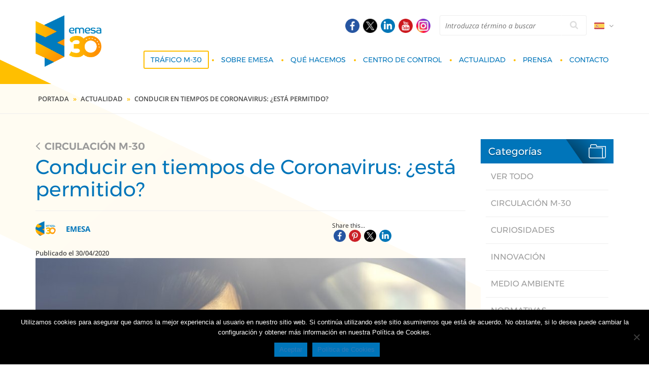

--- FILE ---
content_type: text/html; charset=UTF-8
request_url: https://www.emesa-m30.es/conducir-coronavirus-cuando-esta-permitido/
body_size: 12115
content:
<!doctype html><html
lang=es-ES ><head><link
rel=stylesheet href=https://www.emesa-m30.es/wp-content/cache/minify/dd49f.default.include.2149d0.css media=all> <script src=https://www.emesa-m30.es/wp-content/cache/minify/dd49f.default.include.909753.js></script> <meta
charset="UTF-8"><title>Conducir en tiempos de Coronavirus: ¿está permitido? | Emesa M-30</title><meta
name='robots' content='index, follow, max-image-preview:large, max-snippet:-1, max-video-preview:-1'><link
rel=alternate hreflang=en href=https://www.emesa-m30.com/is-driving-during-the-coronavirus-allowed/ ><link
rel=alternate hreflang=es href=https://www.emesa-m30.es/conducir-coronavirus-cuando-esta-permitido/ ><link
rel=alternate hreflang=x-default href=https://www.emesa-m30.es/conducir-coronavirus-cuando-esta-permitido/ ><meta
name="description" content="Descubre en qué casos está permitido conducir durante el Coronavirus. Te explicamos los desplazamientos justificados y las normas básicas para hacerlo."><link
rel=canonical href=https://www.emesa-m30.es/conducir-coronavirus-cuando-esta-permitido/ ><meta
property="og:locale" content="es_ES"><meta
property="og:type" content="article"><meta
property="og:title" content="Conducir en tiempos de Coronavirus: ¿está permitido? | Emesa M-30"><meta
property="og:description" content="Descubre en qué casos está permitido conducir durante el Coronavirus. Te explicamos los desplazamientos justificados y las normas básicas para hacerlo."><meta
property="og:url" content="https://www.emesa-m30.es/conducir-coronavirus-cuando-esta-permitido/"><meta
property="og:site_name" content="Emesa M-30"><meta
property="article:published_time" content="2020-04-30T08:12:08+00:00"><meta
property="article:modified_time" content="2020-05-04T08:14:14+00:00"><meta
property="og:image" content="https://www.emesa-m30.es/wp-content/uploads/2020/04/conducir-coronavirus.jpg"><meta
property="og:image:width" content="1200"><meta
property="og:image:height" content="552"><meta
property="og:image:type" content="image/jpeg"><meta
name="author" content="Emesa"><meta
name="twitter:card" content="summary_large_image"> <script type=application/ld+json class=yoast-schema-graph>{"@context":"https://schema.org","@graph":[{"@type":"WebPage","@id":"https://www.emesa-m30.es/conducir-coronavirus-cuando-esta-permitido/","url":"https://www.emesa-m30.es/conducir-coronavirus-cuando-esta-permitido/","name":"Conducir en tiempos de Coronavirus: ¿está permitido? | Emesa M-30","isPartOf":{"@id":"https://www.emesa-m30.es/#website"},"primaryImageOfPage":{"@id":"https://www.emesa-m30.es/conducir-coronavirus-cuando-esta-permitido/#primaryimage"},"image":{"@id":"https://www.emesa-m30.es/conducir-coronavirus-cuando-esta-permitido/#primaryimage"},"thumbnailUrl":"https://www.emesa-m30.es/wp-content/uploads/2020/04/conducir-coronavirus.jpg","datePublished":"2020-04-30T08:12:08+00:00","dateModified":"2020-05-04T08:14:14+00:00","author":{"@id":"https://www.emesa-m30.es/#/schema/person/8c716edd7e77985c43c5184854906cd0"},"description":"Descubre en qué casos está permitido conducir durante el Coronavirus. Te explicamos los desplazamientos justificados y las normas básicas para hacerlo.","breadcrumb":{"@id":"https://www.emesa-m30.es/conducir-coronavirus-cuando-esta-permitido/#breadcrumb"},"inLanguage":"es","potentialAction":[{"@type":"ReadAction","target":["https://www.emesa-m30.es/conducir-coronavirus-cuando-esta-permitido/"]}]},{"@type":"ImageObject","inLanguage":"es","@id":"https://www.emesa-m30.es/conducir-coronavirus-cuando-esta-permitido/#primaryimage","url":"https://www.emesa-m30.es/wp-content/uploads/2020/04/conducir-coronavirus.jpg","contentUrl":"https://www.emesa-m30.es/wp-content/uploads/2020/04/conducir-coronavirus.jpg","width":1200,"height":552,"caption":"Conducir Coronavirus"},{"@type":"BreadcrumbList","@id":"https://www.emesa-m30.es/conducir-coronavirus-cuando-esta-permitido/#breadcrumb","itemListElement":[{"@type":"ListItem","position":1,"name":"Portada","item":"https://www.emesa-m30.es/"},{"@type":"ListItem","position":2,"name":"Actualidad","item":"https://www.emesa-m30.es/actualidad/"},{"@type":"ListItem","position":3,"name":"Conducir en tiempos de Coronavirus: ¿está permitido?"}]},{"@type":"WebSite","@id":"https://www.emesa-m30.es/#website","url":"https://www.emesa-m30.es/","name":"Emesa M-30","description":"Emesa M-30 es la Empresa de Mantenimiento y Explotación de la M-30 formada por ACS y Ferrovial para el mantenimiento y la explotación de la M-30.","potentialAction":[{"@type":"SearchAction","target":{"@type":"EntryPoint","urlTemplate":"https://www.emesa-m30.es/?s={search_term_string}"},"query-input":"required name=search_term_string"}],"inLanguage":"es"},{"@type":"Person","@id":"https://www.emesa-m30.es/#/schema/person/8c716edd7e77985c43c5184854906cd0","name":"Emesa","image":{"@type":"ImageObject","inLanguage":"es","@id":"https://www.emesa-m30.es/#/schema/person/image/","url":"https://secure.gravatar.com/avatar/debb01a17580c7eb008b7a340eee68f6?s=96&d=mm&r=g","contentUrl":"https://secure.gravatar.com/avatar/debb01a17580c7eb008b7a340eee68f6?s=96&d=mm&r=g","caption":"Emesa"},"url":"https://www.emesa-m30.es/author/emeprod617/"}]}</script> <link
rel=dns-prefetch href=//platform-api.sharethis.com><link
rel=stylesheet id=wp-block-library-css href=https://www.emesa-m30.es/wp-includes/css/dist/block-library/style.min.css type=text/css media=all><style id=classic-theme-styles-inline-css>/*! This file is auto-generated */
.wp-block-button__link{color:#fff;background-color:#32373c;border-radius:9999px;box-shadow:none;text-decoration:none;padding:calc(.667em + 2px) calc(1.333em + 2px);font-size:1.125em}.wp-block-file__button{background:#32373c;color:#fff;text-decoration:none}</style><style id=global-styles-inline-css>/*<![CDATA[*/body{--wp--preset--color--black: #000000;--wp--preset--color--cyan-bluish-gray: #abb8c3;--wp--preset--color--white: #ffffff;--wp--preset--color--pale-pink: #f78da7;--wp--preset--color--vivid-red: #cf2e2e;--wp--preset--color--luminous-vivid-orange: #ff6900;--wp--preset--color--luminous-vivid-amber: #fcb900;--wp--preset--color--light-green-cyan: #7bdcb5;--wp--preset--color--vivid-green-cyan: #00d084;--wp--preset--color--pale-cyan-blue: #8ed1fc;--wp--preset--color--vivid-cyan-blue: #0693e3;--wp--preset--color--vivid-purple: #9b51e0;--wp--preset--gradient--vivid-cyan-blue-to-vivid-purple: linear-gradient(135deg,rgba(6,147,227,1) 0%,rgb(155,81,224) 100%);--wp--preset--gradient--light-green-cyan-to-vivid-green-cyan: linear-gradient(135deg,rgb(122,220,180) 0%,rgb(0,208,130) 100%);--wp--preset--gradient--luminous-vivid-amber-to-luminous-vivid-orange: linear-gradient(135deg,rgba(252,185,0,1) 0%,rgba(255,105,0,1) 100%);--wp--preset--gradient--luminous-vivid-orange-to-vivid-red: linear-gradient(135deg,rgba(255,105,0,1) 0%,rgb(207,46,46) 100%);--wp--preset--gradient--very-light-gray-to-cyan-bluish-gray: linear-gradient(135deg,rgb(238,238,238) 0%,rgb(169,184,195) 100%);--wp--preset--gradient--cool-to-warm-spectrum: linear-gradient(135deg,rgb(74,234,220) 0%,rgb(151,120,209) 20%,rgb(207,42,186) 40%,rgb(238,44,130) 60%,rgb(251,105,98) 80%,rgb(254,248,76) 100%);--wp--preset--gradient--blush-light-purple: linear-gradient(135deg,rgb(255,206,236) 0%,rgb(152,150,240) 100%);--wp--preset--gradient--blush-bordeaux: linear-gradient(135deg,rgb(254,205,165) 0%,rgb(254,45,45) 50%,rgb(107,0,62) 100%);--wp--preset--gradient--luminous-dusk: linear-gradient(135deg,rgb(255,203,112) 0%,rgb(199,81,192) 50%,rgb(65,88,208) 100%);--wp--preset--gradient--pale-ocean: linear-gradient(135deg,rgb(255,245,203) 0%,rgb(182,227,212) 50%,rgb(51,167,181) 100%);--wp--preset--gradient--electric-grass: linear-gradient(135deg,rgb(202,248,128) 0%,rgb(113,206,126) 100%);--wp--preset--gradient--midnight: linear-gradient(135deg,rgb(2,3,129) 0%,rgb(40,116,252) 100%);--wp--preset--font-size--small: 13px;--wp--preset--font-size--medium: 20px;--wp--preset--font-size--large: 36px;--wp--preset--font-size--x-large: 42px;--wp--preset--spacing--20: 0.44rem;--wp--preset--spacing--30: 0.67rem;--wp--preset--spacing--40: 1rem;--wp--preset--spacing--50: 1.5rem;--wp--preset--spacing--60: 2.25rem;--wp--preset--spacing--70: 3.38rem;--wp--preset--spacing--80: 5.06rem;--wp--preset--shadow--natural: 6px 6px 9px rgba(0, 0, 0, 0.2);--wp--preset--shadow--deep: 12px 12px 50px rgba(0, 0, 0, 0.4);--wp--preset--shadow--sharp: 6px 6px 0px rgba(0, 0, 0, 0.2);--wp--preset--shadow--outlined: 6px 6px 0px -3px rgba(255, 255, 255, 1), 6px 6px rgba(0, 0, 0, 1);--wp--preset--shadow--crisp: 6px 6px 0px rgba(0, 0, 0, 1);}:where(.is-layout-flex){gap: 0.5em;}:where(.is-layout-grid){gap: 0.5em;}body .is-layout-flow > .alignleft{float: left;margin-inline-start: 0;margin-inline-end: 2em;}body .is-layout-flow > .alignright{float: right;margin-inline-start: 2em;margin-inline-end: 0;}body .is-layout-flow > .aligncenter{margin-left: auto !important;margin-right: auto !important;}body .is-layout-constrained > .alignleft{float: left;margin-inline-start: 0;margin-inline-end: 2em;}body .is-layout-constrained > .alignright{float: right;margin-inline-start: 2em;margin-inline-end: 0;}body .is-layout-constrained > .aligncenter{margin-left: auto !important;margin-right: auto !important;}body .is-layout-constrained > :where(:not(.alignleft):not(.alignright):not(.alignfull)){max-width: var(--wp--style--global--content-size);margin-left: auto !important;margin-right: auto !important;}body .is-layout-constrained > .alignwide{max-width: var(--wp--style--global--wide-size);}body .is-layout-flex{display: flex;}body .is-layout-flex{flex-wrap: wrap;align-items: center;}body .is-layout-flex > *{margin: 0;}body .is-layout-grid{display: grid;}body .is-layout-grid > *{margin: 0;}:where(.wp-block-columns.is-layout-flex){gap: 2em;}:where(.wp-block-columns.is-layout-grid){gap: 2em;}:where(.wp-block-post-template.is-layout-flex){gap: 1.25em;}:where(.wp-block-post-template.is-layout-grid){gap: 1.25em;}.has-black-color{color: var(--wp--preset--color--black) !important;}.has-cyan-bluish-gray-color{color: var(--wp--preset--color--cyan-bluish-gray) !important;}.has-white-color{color: var(--wp--preset--color--white) !important;}.has-pale-pink-color{color: var(--wp--preset--color--pale-pink) !important;}.has-vivid-red-color{color: var(--wp--preset--color--vivid-red) !important;}.has-luminous-vivid-orange-color{color: var(--wp--preset--color--luminous-vivid-orange) !important;}.has-luminous-vivid-amber-color{color: var(--wp--preset--color--luminous-vivid-amber) !important;}.has-light-green-cyan-color{color: var(--wp--preset--color--light-green-cyan) !important;}.has-vivid-green-cyan-color{color: var(--wp--preset--color--vivid-green-cyan) !important;}.has-pale-cyan-blue-color{color: var(--wp--preset--color--pale-cyan-blue) !important;}.has-vivid-cyan-blue-color{color: var(--wp--preset--color--vivid-cyan-blue) !important;}.has-vivid-purple-color{color: var(--wp--preset--color--vivid-purple) !important;}.has-black-background-color{background-color: var(--wp--preset--color--black) !important;}.has-cyan-bluish-gray-background-color{background-color: var(--wp--preset--color--cyan-bluish-gray) !important;}.has-white-background-color{background-color: var(--wp--preset--color--white) !important;}.has-pale-pink-background-color{background-color: var(--wp--preset--color--pale-pink) !important;}.has-vivid-red-background-color{background-color: var(--wp--preset--color--vivid-red) !important;}.has-luminous-vivid-orange-background-color{background-color: var(--wp--preset--color--luminous-vivid-orange) !important;}.has-luminous-vivid-amber-background-color{background-color: var(--wp--preset--color--luminous-vivid-amber) !important;}.has-light-green-cyan-background-color{background-color: var(--wp--preset--color--light-green-cyan) !important;}.has-vivid-green-cyan-background-color{background-color: var(--wp--preset--color--vivid-green-cyan) !important;}.has-pale-cyan-blue-background-color{background-color: var(--wp--preset--color--pale-cyan-blue) !important;}.has-vivid-cyan-blue-background-color{background-color: var(--wp--preset--color--vivid-cyan-blue) !important;}.has-vivid-purple-background-color{background-color: var(--wp--preset--color--vivid-purple) !important;}.has-black-border-color{border-color: var(--wp--preset--color--black) !important;}.has-cyan-bluish-gray-border-color{border-color: var(--wp--preset--color--cyan-bluish-gray) !important;}.has-white-border-color{border-color: var(--wp--preset--color--white) !important;}.has-pale-pink-border-color{border-color: var(--wp--preset--color--pale-pink) !important;}.has-vivid-red-border-color{border-color: var(--wp--preset--color--vivid-red) !important;}.has-luminous-vivid-orange-border-color{border-color: var(--wp--preset--color--luminous-vivid-orange) !important;}.has-luminous-vivid-amber-border-color{border-color: var(--wp--preset--color--luminous-vivid-amber) !important;}.has-light-green-cyan-border-color{border-color: var(--wp--preset--color--light-green-cyan) !important;}.has-vivid-green-cyan-border-color{border-color: var(--wp--preset--color--vivid-green-cyan) !important;}.has-pale-cyan-blue-border-color{border-color: var(--wp--preset--color--pale-cyan-blue) !important;}.has-vivid-cyan-blue-border-color{border-color: var(--wp--preset--color--vivid-cyan-blue) !important;}.has-vivid-purple-border-color{border-color: var(--wp--preset--color--vivid-purple) !important;}.has-vivid-cyan-blue-to-vivid-purple-gradient-background{background: var(--wp--preset--gradient--vivid-cyan-blue-to-vivid-purple) !important;}.has-light-green-cyan-to-vivid-green-cyan-gradient-background{background: var(--wp--preset--gradient--light-green-cyan-to-vivid-green-cyan) !important;}.has-luminous-vivid-amber-to-luminous-vivid-orange-gradient-background{background: var(--wp--preset--gradient--luminous-vivid-amber-to-luminous-vivid-orange) !important;}.has-luminous-vivid-orange-to-vivid-red-gradient-background{background: var(--wp--preset--gradient--luminous-vivid-orange-to-vivid-red) !important;}.has-very-light-gray-to-cyan-bluish-gray-gradient-background{background: var(--wp--preset--gradient--very-light-gray-to-cyan-bluish-gray) !important;}.has-cool-to-warm-spectrum-gradient-background{background: var(--wp--preset--gradient--cool-to-warm-spectrum) !important;}.has-blush-light-purple-gradient-background{background: var(--wp--preset--gradient--blush-light-purple) !important;}.has-blush-bordeaux-gradient-background{background: var(--wp--preset--gradient--blush-bordeaux) !important;}.has-luminous-dusk-gradient-background{background: var(--wp--preset--gradient--luminous-dusk) !important;}.has-pale-ocean-gradient-background{background: var(--wp--preset--gradient--pale-ocean) !important;}.has-electric-grass-gradient-background{background: var(--wp--preset--gradient--electric-grass) !important;}.has-midnight-gradient-background{background: var(--wp--preset--gradient--midnight) !important;}.has-small-font-size{font-size: var(--wp--preset--font-size--small) !important;}.has-medium-font-size{font-size: var(--wp--preset--font-size--medium) !important;}.has-large-font-size{font-size: var(--wp--preset--font-size--large) !important;}.has-x-large-font-size{font-size: var(--wp--preset--font-size--x-large) !important;}
.wp-block-navigation a:where(:not(.wp-element-button)){color: inherit;}
:where(.wp-block-post-template.is-layout-flex){gap: 1.25em;}:where(.wp-block-post-template.is-layout-grid){gap: 1.25em;}
:where(.wp-block-columns.is-layout-flex){gap: 2em;}:where(.wp-block-columns.is-layout-grid){gap: 2em;}
.wp-block-pullquote{font-size: 1.5em;line-height: 1.6;}/*]]>*/</style><link
rel=stylesheet id=wpml-blocks-css href=https://www.emesa-m30.es/wp-content/plugins/sitepress-multilingual-cms/dist/css/blocks/styles.css type=text/css media=all> <script src="//platform-api.sharethis.com/js/sharethis.js#property=6641fe891783940019670ac4&amp;product=gdpr-compliance-tool-v2&amp;source=simple-share-buttons-adder-wordpress" id=simple-share-buttons-adder-mu-js></script> <script src=https://www.emesa-m30.es/wp-includes/js/jquery/jquery.min.js id=jquery-core-js></script> <script id=wpml-xdomain-data-js-extra>var wpml_xdomain_data = {"css_selector":"wpml-ls-item","ajax_url":"https:\/\/www.emesa-m30.es\/wp-admin\/admin-ajax.php","current_lang":"es","_nonce":"ce4b3e7b05"};</script> <script src=https://www.emesa-m30.es/wp-content/plugins/sitepress-multilingual-cms/res/js/xdomain-data.js id=wpml-xdomain-data-js defer=defer data-wp-strategy=defer></script> <link
rel=https://api.w.org/ href=https://www.emesa-m30.es/wp-json/ ><link
rel=alternate type=application/json href=https://www.emesa-m30.es/wp-json/wp/v2/posts/6738><link
rel=alternate type=application/json+oembed href="https://www.emesa-m30.es/wp-json/oembed/1.0/embed?url=https%3A%2F%2Fwww.emesa-m30.es%2Fconducir-coronavirus-cuando-esta-permitido%2F"><link
rel=alternate type=text/xml+oembed href="https://www.emesa-m30.es/wp-json/oembed/1.0/embed?url=https%3A%2F%2Fwww.emesa-m30.es%2Fconducir-coronavirus-cuando-esta-permitido%2F&#038;format=xml"><meta
name="generator" content="WPML ver:4.6.10 stt:1,2;"><link
rel=icon href=https://www.emesa-m30.es/wp-content/uploads/2020/12/cropped-logo-emesa-32x32.png sizes=32x32><link
rel=icon href=https://www.emesa-m30.es/wp-content/uploads/2020/12/cropped-logo-emesa-192x192.png sizes=192x192><link
rel=apple-touch-icon href=https://www.emesa-m30.es/wp-content/uploads/2020/12/cropped-logo-emesa-180x180.png><meta
name="msapplication-TileImage" content="https://www.emesa-m30.es/wp-content/uploads/2020/12/cropped-logo-emesa-270x270.png"><meta
name="viewport" content="width=device-width, initial-scale=1"><link
rel="shortcut icon" href=https://www.emesa-m30.es/wp-content/themes/emesa/favicon.ico> <script async src="https://www.googletagmanager.com/gtag/js?id=UA-119722330-1"></script> <script>window.dataLayer = window.dataLayer || [];
				function gtag(){dataLayer.push(arguments);}
				gtag('js', new Date());

				gtag('config', 'UA-119722330-1');</script>  <script>(function(h,o,t,j,a,r){
            h.hj=h.hj||function(){(h.hj.q=h.hj.q||[]).push(arguments)};
            h._hjSettings={hjid:1005234,hjsv:6};
            a=o.getElementsByTagName('head')[0];
            r=o.createElement('script');r.async=1;
            r.src=t+h._hjSettings.hjid+j+h._hjSettings.hjsv;
            a.appendChild(r);
          })(window,document,'https://static.hotjar.com/c/hotjar-','.js?sv=');</script> </head><body
class="single single-post postid-6738 single-format-standard"><header
class="header visible-md visible-lg"><div
class=container><div
class=row><div
class=col-md-2><div
class=logo-container>
<a
href=https://www.emesa-m30.es>
<img
src=https://www.emesa-m30.es/wp-content/themes/emesa/assets/images/logo-emesa.png class=logo
alt="Emesa M-30" title="Emesa M-30">
</a></div></div><div
class=col-md-10><div
class=data-container><div><div
class=rrss-container><div
class=social-buttons>
<a
class="icon facebook" href=https://www.facebook.com/EmesaM30 target=_blank rel=nofollow>
<img
src=https://www.emesa-m30.es/wp-content/themes/emesa/assets/images/facebook.png
alt=Facebook title=Facebook>
</a>
<a
class="icon twitter" href="https://twitter.com/Emesa30?lang=es" target=_blank rel=nofollow>
<img
src=https://www.emesa-m30.es/wp-content/themes/emesa/assets/images/twitter.png
alt=Twitter title=Twitter>
</a>
<a
class="icon linkedin" href=https://www.linkedin.com/company/mantenimiento-y-explotaci%C3%B3n-m-30-emesa-/ target=_blank rel=nofollow>
<img
src=https://www.emesa-m30.es/wp-content/themes/emesa/assets/images/linkedin.png
alt=Linkedin title=Linkedin>
</a>
<a
class="icon youtube" href=https://www.youtube.com/channel/UCJnaAIqyVL5BoCp1BNlvupQ target=_blank rel=nofollow>
<img
src=https://www.emesa-m30.es/wp-content/themes/emesa/assets/images/youtube.png
alt=Youtube title=Youtube>
</a>
<a
class="icon instagram" href=https://www.instagram.com/emesam30/ target=_blank rel=nofollow>
<img
src=https://www.emesa-m30.es/wp-content/themes/emesa/assets/images/instagram.png
alt=Instagram title=Instagram>
</a></div></div><div
class=search-container><form
role=search method=get id=searchform class=searchform action=https://www.emesa-m30.es/ >
<input
type=text value name=s id=s class=searchtext placeholder="Introduzca término a buscar" required=required>
<button
class="btn searchbutton" type=submit><i
class="fa fa-search"></i></button></form></div><div
class=language-container><div
class="language-select js-language-select">
<button
class="language-button js-language-button">
<img
src=https://www.emesa-m30.es/wp-content/themes/emesa/assets/images/es.svg
class=language-flag alt=Español>
<i
class="fa fa-angle-down language-button-icon"></i>
</button><div
class="language-dropdown js-language-dropdown">
<a
href=https://www.emesa-m30.com/is-driving-during-the-coronavirus-allowed/ class=language-link>
<img
src=https://www.emesa-m30.es/wp-content/themes/emesa/assets/images/en.svg
class=language-flag alt=Inglés>
</a></div></div></div></div><div
class="menu-container visible-md visible-lg"><div
class=main-menu><div
class=menu-menu-principal-container><ul
id=menu-menu-principal class=menu><li
id=menu-item-34 class="as-button menu-item menu-item-type-post_type menu-item-object-page menu-item-34"><a
href=https://www.emesa-m30.es/trafico-m30/ >Tráfico M-30</a></li>
<li
id=menu-item-33 class="menu-item menu-item-type-post_type menu-item-object-page menu-item-33"><a
href=https://www.emesa-m30.es/sobre-emesa/ >Sobre Emesa</a></li>
<li
id=menu-item-36 class="menu-item menu-item-type-post_type menu-item-object-page menu-item-36"><a
href=https://www.emesa-m30.es/que-hacemos/ >Qué hacemos</a></li>
<li
id=menu-item-35 class="menu-item menu-item-type-post_type menu-item-object-page menu-item-35"><a
href=https://www.emesa-m30.es/centro-de-control/ >Centro de control</a></li>
<li
id=menu-item-37 class="menu-item menu-item-type-post_type menu-item-object-page menu-item-37"><a
href=https://www.emesa-m30.es/actualidad/ >Actualidad</a></li>
<li
id=menu-item-3056 class="menu-item menu-item-type-taxonomy menu-item-object-category menu-item-3056"><a
href=https://www.emesa-m30.es/prensa/ >Prensa</a></li>
<li
id=menu-item-23 class="menu-item menu-item-type-post_type menu-item-object-page menu-item-23"><a
href=https://www.emesa-m30.es/contacto/ >Contacto</a></li></ul></div></div></div></div></div></div></div></header><div
class="main-menu-responsive hidden-md hidden-lg"><div
class=container-fluid><div
class=row><div
class=col-xs-3>
<a
href=https://www.emesa-m30.es class=logo-container>
<img
src=https://www.emesa-m30.es/wp-content/themes/emesa/assets/images/logo-emesa.png class=logo
alt="Emesa M-30" title="Emesa M-30">
</a></div><div
class="col-xs-9 text-right"><div
class=social-buttons>
<a
class="icon facebook" href=https://www.facebook.com/EmesaM30 target=_blank rel=nofollow>
<img
src=https://www.emesa-m30.es/wp-content/themes/emesa/assets/images/facebook.png
alt=Facebook title=Facebook>
</a>
<a
class="icon twitter" href="https://twitter.com/Emesa30?lang=es" target=_blank rel=nofollow>
<img
src=https://www.emesa-m30.es/wp-content/themes/emesa/assets/images/twitter.png
alt=Twitter title=Twitter>
</a>
<a
class="icon linkedin" href=https://www.linkedin.com/company/mantenimiento-y-explotaci%C3%B3n-m-30-emesa-/ target=_blank rel=nofollow>
<img
src=https://www.emesa-m30.es/wp-content/themes/emesa/assets/images/linkedin.png
alt=Linkedin title=Linkedin>
</a>
<a
class="icon youtube" href=https://www.youtube.com/channel/UCJnaAIqyVL5BoCp1BNlvupQ target=_blank rel=nofollow>
<img
src=https://www.emesa-m30.es/wp-content/themes/emesa/assets/images/youtube.png
alt=Youtube title=Youtube>
</a>
<a
class="icon instagram" href=https://www.instagram.com/emesam30/ target=_blank rel=nofollow>
<img
src=https://www.emesa-m30.es/wp-content/themes/emesa/assets/images/instagram.png
alt=Instagram title=Instagram>
</a></div>
<a
href=# class=search-button>
<i
class="fa fa-search"></i>
</a>
<a
href=# class=main-menu-button>
<i
class="fa fa-bars"></i>
</a><div
class=language-container><div
class="language-select js-language-select">
<button
class="language-button js-language-button">
<img
src=https://www.emesa-m30.es/wp-content/themes/emesa/assets/images/es.svg
class=language-flag alt=Español>
</button><div
class="language-dropdown js-language-dropdown">
<a
href=https://www.emesa-m30.com/is-driving-during-the-coronavirus-allowed/ class=language-link>
<img
src=https://www.emesa-m30.es/wp-content/themes/emesa/assets/images/en.svg
class=language-flag alt=Inglés>
</a></div></div></div></div></div></div></div><div
class=search-form-responsive><form
role=search method=get id=searchform class=searchform action=https://www.emesa-m30.es/ >
<input
type=text value name=s id=s class=searchtext placeholder="Introduzca término a buscar" required=required>
<button
class="btn searchbutton" type=submit><i
class="fa fa-search"></i></button></form></div><div
class="main-menu-dropdown hidden-md hidden-lg"><div
class=menu-menu-principal-container><ul
id=menu-menu-principal-1 class=menu><li
class="as-button menu-item menu-item-type-post_type menu-item-object-page menu-item-34"><a
href=https://www.emesa-m30.es/trafico-m30/ >Tráfico M-30</a></li>
<li
class="menu-item menu-item-type-post_type menu-item-object-page menu-item-33"><a
href=https://www.emesa-m30.es/sobre-emesa/ >Sobre Emesa</a></li>
<li
class="menu-item menu-item-type-post_type menu-item-object-page menu-item-36"><a
href=https://www.emesa-m30.es/que-hacemos/ >Qué hacemos</a></li>
<li
class="menu-item menu-item-type-post_type menu-item-object-page menu-item-35"><a
href=https://www.emesa-m30.es/centro-de-control/ >Centro de control</a></li>
<li
class="menu-item menu-item-type-post_type menu-item-object-page menu-item-37"><a
href=https://www.emesa-m30.es/actualidad/ >Actualidad</a></li>
<li
class="menu-item menu-item-type-taxonomy menu-item-object-category menu-item-3056"><a
href=https://www.emesa-m30.es/prensa/ >Prensa</a></li>
<li
class="menu-item menu-item-type-post_type menu-item-object-page menu-item-23"><a
href=https://www.emesa-m30.es/contacto/ >Contacto</a></li></ul></div></div><div
class="new-single bg-page"><div
class="breadcrumbs-container hidden-xs hidden-ms hidden-sm"><div
class=container><div
class=row><div
class=col-xs-12><div
class=breadcrumbs><span><span><a
href=https://www.emesa-m30.es/ >Portada</a></span> » <span><a
href=https://www.emesa-m30.es/actualidad/ >Actualidad</a></span> » <span
class=breadcrumb_last aria-current=page>Conducir en tiempos de Coronavirus: ¿está permitido?</span></span></div></div></div></div></div><section
class=new-section><div
class=container><div
class=row><div
class=col-md-9><div>
<a
href=https://www.emesa-m30.es/circulacion-m30/ class="read-more new-category">
<i
class="fa fa-angle-left icon"></i>
<span
class=text>Circulación M-30</span>
</a></div><h1 class="new-title">Conducir en tiempos de Coronavirus: ¿está permitido?</h1><hr><div
class=row><div
class=col-sm-8>
<a
href=https://www.emesa-m30.es/author/emeprod617/ ><div
class=author-info><div
class=author-img>
<img
src=https://www.emesa-m30.es/wp-content/uploads/2020/12/logo-emesa.png alt="Imagen de autor del post"></div><div
class=author-content><div
class=author-title>Emesa</div></div></div>
</a>  <span
class=new-date>Publicado el 30/04/2020</span></div><div
class=col-sm-4><div
class="ssba-container clearfix"><div
class="ssba-classic-2 ssba ssbp-wrap aligncenter ssbp--theme-1"><div
style=text-align:N><span
class=ssba-share-text>Share this...</span><br><a
data-site=facebook class="ssba_facebook_share ssba_share_link" href="https://www.facebook.com/sharer.php?t=Conducir en tiempos de Coronavirus: ¿está permitido?&u=https://www.emesa-m30.es/conducir-coronavirus-cuando-esta-permitido/"  style="color:; background-color: ; height: 24px; width: 24px; " ><img
src=https://www.emesa-m30.es/wp-content/plugins/simple-share-buttons-adder/buttons/somacro/facebook.png style="width: 35px;" title=facebook class="ssba ssba-img" alt="Share on facebook"><div
title=Facebook class=ssbp-text>Facebook</div></a><a
data-site=pinterest class="ssba_pinterest_share ssba_share_link" href="https://pinterest.com/pin/create/button/?description=Conducir en tiempos de Coronavirus: ¿está permitido?&media=&url=https://www.emesa-m30.es/conducir-coronavirus-cuando-esta-permitido/"  style="color:; background-color: ; height: 24px; width: 24px; " ><img
src=https://www.emesa-m30.es/wp-content/plugins/simple-share-buttons-adder/buttons/somacro/pinterest.png style="width: 35px;" title=pinterest class="ssba ssba-img" alt="Share on pinterest"><div
title=Pinterest class=ssbp-text>Pinterest</div></a><a
data-site=twitter class="ssba_twitter_share ssba_share_link" href="https://twitter.com/intent/tweet?text=Conducir en tiempos de Coronavirus: ¿está permitido?&url=https://www.emesa-m30.es/conducir-coronavirus-cuando-esta-permitido/&via="  style="color:; background-color: ; height: 24px; width: 24px; " ><img
src=https://www.emesa-m30.es/wp-content/plugins/simple-share-buttons-adder/buttons/somacro/twitter.png style="width: 35px;" title=twitter class="ssba ssba-img" alt="Share on twitter"><div
title=Twitter class=ssbp-text>Twitter</div></a><a
data-site=linkedin class="ssba_linkedin_share ssba_share_link" href="https://www.linkedin.com/shareArticle?title=Conducir en tiempos de Coronavirus: ¿está permitido?&url=https://www.emesa-m30.es/conducir-coronavirus-cuando-esta-permitido/"  style="color:; background-color: ; height: 24px; width: 24px; " ><img
src=https://www.emesa-m30.es/wp-content/plugins/simple-share-buttons-adder/buttons/somacro/linkedin.png style="width: 35px;" title=linkedin class="ssba ssba-img" alt="Share on linkedin"><div
title=Linkedin class=ssbp-text>Linkedin</div></a></div></div></div></div></div>
<img
src=https://www.emesa-m30.es/wp-content/uploads/2020/04/conducir-coronavirus-848x530.jpg alt="Conducir Coronavirus" title="Conducir en tiempos de coronavirus: ¿Está permitido?" sizes="(min-width: 1200px) 848px, (min-width: 1199px) 698px, (min-width: 991px) 720px, (min-width: 479px) 449px, 848px" srcset="https://www.emesa-m30.es/wp-content/uploads/2020/04/conducir-coronavirus-848x530.jpg 848w, https://www.emesa-m30.es/wp-content/uploads/2020/04/conducir-coronavirus-698x321.jpg 698w, https://www.emesa-m30.es/wp-content/uploads/2020/04/conducir-coronavirus-720x331.jpg 720w, https://www.emesa-m30.es/wp-content/uploads/2020/04/conducir-coronavirus-449x206.jpg 449w" class=image><div
class=wysiwyg><p>La situación de emergencia debido a la pandemia del COVID-19 ha obligado al gobierno a establecer medidas para evitar su propagación. La Dirección General de Tráfico junto a las Fuerzas de Seguridad del Estado ha establecido si se puede <strong>conducir durante el coronavirus</strong> y en qué situaciones.</p><h2>¿En qué ocasiones se puede conducir?</h2><p>El artículo 7 del <a
href="https://boe.es/buscar/act.php?id=BOE-A-2020-3692" target=_blank rel=noopener>Real Decreto 463/2020 de 14 de marzo</a> regula la limitación de la libertad de circulación de las personas. Está prohibido circular, aunque es cierto que existen algunas excepciones para poder coger el vehículo pero solo en casos totalmente necesarios y justificados. Si lo coges el coche sin ser necesario ni estar justificado, puedes recibir importantes sanciones. Estas son las excepciones:</p><ul>
<li>Si tienes que ir a <strong>comprar alimentos, medicamentos o productos de primera necesidad</strong>. Si vives lejos del supermercado, puedes acudir con tu vehículo, comprar y volver.</li>
<li>En el caso de que debas <strong>acudir a un centro médico</strong>. Igual que en el caso anterior, solo puedes usar tu coche si tu centro de salud queda lejos de donde resides.</li>
<li>Si eres de las personas que <strong>debe seguir trabajando y necesitas trasladarte</strong> en tu vehículo: personal sanitario, farmacéuticos, profesionales de centros de abastecimiento, etc. Por regla general, los centros de trabajo facilitan un documento que justifica esta situación.</li>
<li>También existen otras excepciones, como desplazarse para <strong>cuidar a personas discapacitadas, ancianos o dependientes</strong>. De igual forma, debes acudir solo en tu vehículo y volver a tu domicilio en cuanto termines tu tarea.</li>
<li>También si tienes que <strong>ir a tu banco</strong>. Lo habitual es ir andando, pero igualmente el uso del vehículo estará justificado si vives lejos del lugar donde esté la oficina y necesitas realizar gestiones.</li>
<li>Y, por último, si necesitas <strong>repostar gasolina</strong>, pero siguiendo las normas que se han impuesto: acudir solo y volver al domicilio si no se dan ninguna de las excepciones anteriores.</li></ul><p>No olvides que, para cualquier otra actividad, no puedes conducir o circular con tu vehículo. Si lo haces, te enfrentas a graves sanciones.</p><p><img
decoding=async class="alignnone wp-image-6740 size-full" title="Conducir en tiempos de coronavirus: ¿Cuándo está permitido?" src=https://www.emesa-m30.es/wp-content/uploads/2020/04/conducir-coronavirus-esta-permitido.jpg alt="Conducir en tiempos de coronavirus: ¿Cuándo está permitido?" width=1200 height=792 srcset="https://www.emesa-m30.es/wp-content/uploads/2020/04/conducir-coronavirus-esta-permitido.jpg 1200w, https://www.emesa-m30.es/wp-content/uploads/2020/04/conducir-coronavirus-esta-permitido-768x507.jpg 768w" sizes="(max-width: 1200px) 100vw, 1200px"></p><h2>¿Cuántas personas pueden ir en los vehículos?</h2><p>En el coche <strong>solo puede ir una persona</strong>. Exclusivamente podrán ir dos personas, los casos justificados más comunes son: llevar a alguien al médico, acompañar a personas con discapacidad u otra situación justificada similar. Pero siempre irá el conductor delante y el otro ocupante detrás en el asiento más alejado al conductor en los asientos traseros.</p><p>Así mismo, deberás guardar las recomendaciones que se han impuesto a todos los ciudadanos para evitar el riesgo de contagios:</p><ul>
<li><strong>Guardar la distancia de seguridad mínima</strong> con los demás viandantes: 1 metro como mínimo.</li>
<li><strong>Mantener la higiene de manos</strong> al salir y al entrar a casa. Además, mientras estés fuera de casa puedes usar gel de hidroalcohol si es necesario. Además, recuerda adoptar las medidas higiénicas al toser o estornudar, siempre en el codo o en un pañuelo desechable y tirarlo a la basura inmediatamente.</li>
<li><strong>Evita tocarte durante el trayecto los ojos, la nariz y la boca</strong>. Sabemos que, a veces, es inconsciente, pero debes tenerlo en cuenta cuando cojas el coche.</li></ul><p>En cuanto al <strong>uso de las motocicletas</strong>, no puedes llevar a otra persona. Ten en cuenta que, en este caso, es imposible guardar las medidas de distancia obligatorias. Sin embargo, en caso de verdadera necesidad, si has de trasladar a una persona dependiente o con discapacidad y no tienes otra alternativa, podrías llevarlo a su destino. Por ejemplo, una visita urgente al médico.</p><p>Ahora ya sabes cuándo y cómo puedes conducir durante el estado de alarma por el coronavirus. Lo mejor es que evites los desplazamientos a no ser que sea totalmente necesario y siempre justificado. No has de olvidar que esta es una medida temporal destinada a disminuir la propagación del virus y que existen fuertes sanciones si incumples estas restricciones. La responsabilidad es cosa de todos.</p></div></div><div
class=col-md-3><div
class=news-sidebar><div
class="widget-box widget-categories"><div
class=widget-title>
<span
class="icon icon-folder"></span>
<span
class=text>Categorías</span></div><ul>
<li
class>
<a
href=https://www.emesa-m30.es/actualidad/ >
Ver todo </a>
</li>
<li
class>
<a
href=https://www.emesa-m30.es/circulacion-m30/ >
Circulación M-30 </a>
</li>
<li
class>
<a
href=https://www.emesa-m30.es/m30/ >
Curiosidades </a>
</li>
<li
class>
<a
href=https://www.emesa-m30.es/innovacion/ >
Innovación </a>
</li>
<li
class>
<a
href=https://www.emesa-m30.es/medio-ambiente/ >
Medio ambiente </a>
</li>
<li
class>
<a
href=https://www.emesa-m30.es/normativas/ >
Normativas </a>
</li>
<li
class>
<a
href=https://www.emesa-m30.es/prensa/ >
Prensa </a>
</li><li
class>
<a
href=https://www.emesa-m30.es/actualidad/emesa-tv/ >
Emesa TV </a>
</li>
<li
class>
<a
href=https://www.emesa-m30.es/actualidad/imagenes/ >
Imágenes </a>
</li></ul></div><div
class="widget-box widget-last-news"><div
class=widget-title>
<span
class="icon icon-pen"></span>
<span
class=text>Lo último</span></div><div
class=last-news-container><div
class=last-new>
<a
href=https://www.emesa-m30.es/manias-al-volante/ class=aslink>
<span
class="title normal-text">Manías al volante: ¿cuáles pueden acabar en multa?</span>
</a>
<span
class=date>Publicado el 13 de enero de 2026</span><div
class=description><p>Existen todo tipo de manías al volante, muchas de ellas tan habituales que pasan completamente desapercibidas. Puede que no seas consciente de la mayoría, pero quizá ha llegado el momento de empezar a prestarles atención. Algunas son inofensivas, casi anecdóticas, e incluso pueden resultar divertidas. Sin embargo, otras afectan directamente a la seguridad vial y [&hellip;]</p></div></div><div
class=last-new>
<a
href=https://www.emesa-m30.es/guias-sonoras-abandono-carril/ class=aslink>
<span
class="title normal-text">Bandas sonoras en la carretera: ¿para qué sirven y qué tipos hay?</span>
</a>
<span
class=date>Publicado el 08 de enero de 2026</span><div
class=description><p>Seguro que en alguna ocasión te has encontrado con bandas sonoras en la carretera al viajar, cuyo sonido y vibración te alertan de inmediato cuando estás invadiendo el carril. Quizá no sabías que distintos estudios han demostrado que esta medida contribuye de forma notable a reducir los accidentes y que, además, requiere muy poco mantenimiento. [&hellip;]</p></div></div></div></div><div
class="widget-box widget-last-videos"><div
class=widget-title>
<span
class="icon icon-tv"></span>
<span
class=text>EMESA TV</span></div><div
class=last-videos-container><style scoped>#image-container-22490 { background-image: url(https://www.emesa-m30.es/wp-content/uploads/2024/07/captura-viddeo-7-824x400.png); } @media (max-width: 1199px) { #image-container-22490 { background-image: url(https://www.emesa-m30.es/wp-content/uploads/2024/07/captura-viddeo-7-698x320.png); min-height: 320px; } } @media (max-width: 991px) { #image-container-22490 { background-image: url(https://www.emesa-m30.es/wp-content/uploads/2024/07/captura-viddeo-7-720x250.png); min-height: 250px; } } @media (max-width: 479px) { #image-container-22490 { background-image: url(https://www.emesa-m30.es/wp-content/uploads/2024/07/captura-viddeo-7-449x250.png); min-height: 250px; } }</style><div
class="last-video video-widget" data-div=widget-last-videos data-id=22489><div
class="video hidden"></div>
<a
href=# class="image-container video-modal-open" id=image-container-22490>
<span
class=play-icon></span>
</a><div
class=data-container>
<a
href=# class="aslink video-modal-open">
<span
class=title>7. Consejos para motoristas: Circular con mal tiempo (Parte 2)</span>
</a><p
class=date>Publicado el 04 de julio de 2024</p><div
class="text-content hidden"></div></div></div><style scoped>#image-container-22487 { background-image: url(https://www.emesa-m30.es/wp-content/uploads/2024/07/captura-video-6-825x400.png); } @media (max-width: 1199px) { #image-container-22487 { background-image: url(https://www.emesa-m30.es/wp-content/uploads/2024/07/captura-video-6-698x320.png); min-height: 320px; } } @media (max-width: 991px) { #image-container-22487 { background-image: url(https://www.emesa-m30.es/wp-content/uploads/2024/07/captura-video-6-720x250.png); min-height: 250px; } } @media (max-width: 479px) { #image-container-22487 { background-image: url(https://www.emesa-m30.es/wp-content/uploads/2024/07/captura-video-6-449x250.png); min-height: 250px; } }</style><div
class="last-video video-widget" data-div=widget-last-videos data-id=22486><div
class="video hidden"></div>
<a
href=# class="image-container video-modal-open" id=image-container-22487>
<span
class=play-icon></span>
</a><div
class=data-container>
<a
href=# class="aslink video-modal-open">
<span
class=title>6. Consejos para motoristas: Circular con mal tiempo (Parte 1)</span>
</a><p
class=date>Publicado el 04 de julio de 2024</p><div
class="text-content hidden"></div></div></div><div
class=text-center>
<a
href=https://www.emesa-m30.es/actualidad/emesa-tv/ class=read-more>
<span
class=text>Ver todos los videos</span>
<i
class="fa fa-angle-right icon"></i>
</a></div></div><div
class=modal-video><div
class="video-widget video-widget-modal"><div
class=video-container>
<iframe></iframe></div><div
class=data-container><h3 class="title"></h3><p
class=date></p><div
class="excerpt wysiwyg"></div></div></div></div></div><div
class="widget-box widget-last-albums"><div
class=widget-title>
<span
class="icon icon-camera"></span>
<span
class=text>Imágenes</span></div><div
class=last-albums-container><div
class=clearfix><div
class="col-xs-6 col-ms-3 col-sm-3 col-md-6 no-padding">
<a
href=https://www.emesa-m30.es/album/instalaciones/ class=last-album>
<img
src=https://www.emesa-m30.es/wp-content/uploads/2018/04/Fotos-aereas-006-114x114.jpg alt="Fotos aereas 006" title="Fotos aereas 006" sizes="(min-width: 1200px) 114px, (min-width: 1199px) 94px, (min-width: 991px) 173px, (min-width: 479px) 180px, 114px" srcset="https://www.emesa-m30.es/wp-content/uploads/2018/04/Fotos-aereas-006-114x114.jpg 114w, https://www.emesa-m30.es/wp-content/uploads/2018/04/Fotos-aereas-006-94x94.jpg 94w, https://www.emesa-m30.es/wp-content/uploads/2018/04/Fotos-aereas-006-173x173.jpg 173w, https://www.emesa-m30.es/wp-content/uploads/2018/04/Fotos-aereas-006-180x180.jpg 180w" class=image>  </a></div><div
class="col-xs-6 col-ms-3 col-sm-3 col-md-6 no-padding">
<a
href=https://www.emesa-m30.es/album/mantenimientos-y-atencion-a-incidencias/ class=last-album>
<img
src=https://www.emesa-m30.es/wp-content/uploads/2018/04/W1B1627-114x114.jpg alt=_W1B1627 title=_W1B1627 sizes="(min-width: 1200px) 114px, (min-width: 1199px) 94px, (min-width: 991px) 173px, (min-width: 479px) 180px, 114px" srcset="https://www.emesa-m30.es/wp-content/uploads/2018/04/W1B1627-114x114.jpg 114w, https://www.emesa-m30.es/wp-content/uploads/2018/04/W1B1627-94x94.jpg 94w, https://www.emesa-m30.es/wp-content/uploads/2018/04/W1B1627-173x173.jpg 173w, https://www.emesa-m30.es/wp-content/uploads/2018/04/W1B1627-180x180.jpg 180w" class=image>  </a></div><div
class="col-xs-6 col-ms-3 col-sm-3 col-md-6 no-padding">
<a
href=https://www.emesa-m30.es/album/fotos-tunel/ class=last-album>
<img
src=https://www.emesa-m30.es/wp-content/uploads/2018/04/W1B3159-114x114.jpg alt="Imagen del interior del túnel de la M-30" title="Fotos túnel M-30" sizes="(min-width: 1200px) 114px, (min-width: 1199px) 94px, (min-width: 991px) 173px, (min-width: 479px) 180px, 114px" srcset="https://www.emesa-m30.es/wp-content/uploads/2018/04/W1B3159-114x114.jpg 114w, https://www.emesa-m30.es/wp-content/uploads/2018/04/W1B3159-94x94.jpg 94w, https://www.emesa-m30.es/wp-content/uploads/2018/04/W1B3159-173x173.jpg 173w, https://www.emesa-m30.es/wp-content/uploads/2018/04/W1B3159-180x180.jpg 180w" class=image>  </a></div><div
class="col-xs-6 col-ms-3 col-sm-3 col-md-6 no-padding">
<a
href=https://www.emesa-m30.es/album/simulacro-2015/ class=last-album>
<img
src=https://www.emesa-m30.es/wp-content/uploads/2018/02/MG_1836-114x114.jpg alt=_MG_1836 title=_MG_1836 sizes="(min-width: 1200px) 114px, (min-width: 1199px) 94px, (min-width: 991px) 173px, (min-width: 479px) 180px, 114px" srcset="https://www.emesa-m30.es/wp-content/uploads/2018/02/MG_1836-114x114.jpg 114w, https://www.emesa-m30.es/wp-content/uploads/2018/02/MG_1836-94x94.jpg 94w, https://www.emesa-m30.es/wp-content/uploads/2018/02/MG_1836-173x173.jpg 173w, https://www.emesa-m30.es/wp-content/uploads/2018/02/MG_1836-180x180.jpg 180w" class=image>  </a></div></div><div
class=text-center>
<a
href=https://www.emesa-m30.es/actualidad/imagenes/ class=read-more>
<span
class=text>Ver todos los álbumes</span>
<i
class="fa fa-angle-right icon"></i>
</a></div></div></div></div></div></div></div></section></div><footer
class=footer><div
class=container><div
class=clearfix><div
class=col-logo><div
class="logo-container valign">
<a
href=https://www.emesa-m30.es>
<img
src=https://www.emesa-m30.es/wp-content/themes/emesa/assets/images/logo-emesa.png class=logo
alt="Emesa M-30" title="Emesa M-30">
</a></div></div><div
class=col-logos><div
class="logos-container valign">
<img
src=https://www.emesa-m30.es/wp-content/themes/emesa/assets/images/Sello_AENOR_ISO_9001.png class=logo
alt="Gestión calidad" title="Gestión calidad">
<img
src=https://www.emesa-m30.es/wp-content/themes/emesa/assets/images/Sello_AENOR_ISO_14001.png class=logo
alt="Gestión ambiental" title="Gestión ambiental">
<img
src=https://www.emesa-m30.es/wp-content/themes/emesa/assets/images/Sello_AENOR_ISO_45001.png class=logo
alt="Seguridad y salud laboral" title="Seguridad y salud laboral">
<img
src=https://www.emesa-m30.es/wp-content/themes/emesa/assets/images/Sello_AENOR_ISO_39001.png class=logo
alt="Seguridad vial" title="Seguridad vial">
<img
src=https://www.emesa-m30.es/wp-content/themes/emesa/assets/images/Sello_AENOR_ISO_50001.png class=logo
alt="Gestión energética" title="Gestión energética">
<img
src=https://www.emesa-m30.es/wp-content/themes/emesa/assets/images/Sello_AENOR_ISO_50001.jpg class=logo
alt="Huella de Carbono" title="Huella de Carbono"></div></div><div
class=col-sponsors><div
class="sponsors-container valign"><div
class=sponsors-title>Empresa participada por:</div>
<img
src=https://www.emesa-m30.es/wp-content/themes/emesa/assets/images/ferrovial-logo.jpg alt=Ferrovial title=Ferrovial class=sponsor-image>
<img
src=https://www.emesa-m30.es/wp-content/themes/emesa/assets/images/acs-logo.jpg alt=ACS title=ACS class=sponsor-image>
<img
src=https://www.emesa-m30.es/wp-content/themes/emesa/assets/images/vinci-logo-footer.png alt=ACS title=ACS class=sponsor-image></div></div><div
class=col-rrss><div
class="rrss-container valign"><div
class=social-buttons>
<a
class="icon facebook" href=https://www.facebook.com/EmesaM30 target=_blank rel=nofollow>
<img
src=https://www.emesa-m30.es/wp-content/themes/emesa/assets/images/facebook.png
alt=Facebook title=Facebook>
</a>
<a
class="icon twitter" href="https://twitter.com/Emesa30?lang=es" target=_blank rel=nofollow>
<img
src=https://www.emesa-m30.es/wp-content/themes/emesa/assets/images/twitter.png
alt=Twitter title=Twitter>
</a>
<a
class="icon linkedin" href=https://www.linkedin.com/company/mantenimiento-y-explotaci%C3%B3n-m-30-emesa-/ target=_blank rel=nofollow>
<img
src=https://www.emesa-m30.es/wp-content/themes/emesa/assets/images/linkedin.png
alt=Linkedin title=Linkedin>
</a>
<a
class="icon youtube" href=https://www.youtube.com/channel/UCJnaAIqyVL5BoCp1BNlvupQ target=_blank rel=nofollow>
<img
src=https://www.emesa-m30.es/wp-content/themes/emesa/assets/images/youtube.png
alt=Youtube title=Youtube>
</a>
<a
class="icon instagram" href=https://www.instagram.com/emesam30/ target=_blank rel=nofollow>
<img
src=https://www.emesa-m30.es/wp-content/themes/emesa/assets/images/instagram.png
alt=Instagram title=Instagram>
</a></div></div></div></div><hr><div
class="row footer-bottom"><div
class=col-lg-9>
<span
class=copyright>© Copyright 2026 Emesa M-30. Todos los derechos reservados.</span>
<a
href=https://www.emesa-m30.es/politica-de-privacidad/ class=privacy-policy>Política de privacidad</a>
<a
href=https://www.emesa-m30.es/condiciones-de-uso/ class=privacy-policy>Condiciones de uso</a>
<a
href=https://www.emesa-m30.es/politica-de-cookies/ class=privacy-policy>Política de cookies</a>
<a
href=https://www.emesa-m30.es/codigo-etico/ class=privacy-policy>Código Ético</a>
<a
href=https://www.emesa-m30.es/politica-del-sistema-interno-de-informacion/ class=privacy-policy>Canal Ético</a>
<a
href=https://www.emesa-m30.es/politica-antisoborno-y-anticorrupcion/ class=privacy-policy>Política Antisoborno y Anticorrupción</a></div><div
class=col-lg-3><div
class=data-container>
<span
class=address>C/ Méndez Álvaro, 95 (28053) Madrid</span></div></div></div></div></footer><!--[if lt IE 9]> <script src=https://oss.maxcdn.com/libs/html5shiv/3.7.0/html5shiv.js></script> <script src=https://oss.maxcdn.com/libs/respond.js/1.3.0/respond.min.js></script> <![endif]--> <script>var globalUrl = "https://www.emesa-m30.es";</script>  <script src="https://maps.googleapis.com/maps/api/js?key=AIzaSyCVlFiuZ06ykE2MNF09YOpsz3oHs-jYSb8"></script> <script>function loadScript(a){var b=document.getElementsByTagName("head")[0],c=document.createElement("script");c.type="text/javascript",c.src="https://tracker.metricool.com/app/resources/be.js",c.onreadystatechange=a,c.onload=a,b.appendChild(c)}loadScript(function(){beTracker.t({hash:'d29b12071473bd8332be12c890c5470d'})})</script><link
rel=stylesheet id=simple-share-buttons-adder-ssba-css href=https://www.emesa-m30.es/wp-content/plugins/simple-share-buttons-adder/css/ssba.css type=text/css media=all><style id=simple-share-buttons-adder-ssba-inline-css>.ssba {
									
									
									
									
								}
								.ssba img
								{
									width: 35px !important;
									padding: 6px;
									border:  0;
									box-shadow: none !important;
									display: inline !important;
									vertical-align: middle;
									box-sizing: unset;
								}

								.ssba-classic-2 .ssbp-text {
									display: none!important;
								}

								.ssba .fb-save
								{
								padding: 6px;
								line-height: 30px; }
								.ssba, .ssba a
								{
									text-decoration:none;
									background: none;
									
									font-size: 12px;
									
									
								}
								

			   #ssba-bar-2 .ssbp-bar-list {
					max-width: 48px !important;;
			   }
			   #ssba-bar-2 .ssbp-bar-list li a {height: 48px !important; width: 48px !important; 
				}
				#ssba-bar-2 .ssbp-bar-list li a:hover {
				}

				#ssba-bar-2 .ssbp-bar-list li a svg,
				 #ssba-bar-2 .ssbp-bar-list li a svg path, .ssbp-bar-list li a.ssbp-surfingbird span:not(.color-icon) svg polygon {line-height: 48px !important;; font-size: 18px;}
				#ssba-bar-2 .ssbp-bar-list li a:hover svg,
				 #ssba-bar-2 .ssbp-bar-list li a:hover svg path, .ssbp-bar-list li a.ssbp-surfingbird span:not(.color-icon) svg polygon {}
				#ssba-bar-2 .ssbp-bar-list li {
				margin: 0px 0!important;
				}@media only screen and ( max-width: 750px ) {
				#ssba-bar-2 {
				display: block;
				}
			}</style> <script src=https://www.emesa-m30.es/wp-content/plugins/contact-form-7/includes/swv/js/index.js id=swv-js></script> <script id=contact-form-7-js-extra>var wpcf7 = {"api":{"root":"https:\/\/www.emesa-m30.es\/wp-json\/","namespace":"contact-form-7\/v1"},"cached":"1"};</script> <script src=https://www.emesa-m30.es/wp-content/plugins/contact-form-7/includes/js/index.js id=contact-form-7-js></script> <script id=cookie-notice-front-js-before>var cnArgs = {"ajaxUrl":"https:\/\/www.emesa-m30.es\/wp-admin\/admin-ajax.php","nonce":"b98930f210","hideEffect":"fade","position":"bottom","onScroll":false,"onScrollOffset":100,"onClick":false,"cookieName":"cookie_notice_accepted","cookieTime":31536000,"cookieTimeRejected":2592000,"globalCookie":false,"redirection":false,"cache":true,"revokeCookies":false,"revokeCookiesOpt":"automatic"};</script> <script id=simple-share-buttons-adder-ssba-js-after>Main.boot( [] );</script> <script src="https://www.google.com/recaptcha/api.js?render=6Lf6NcseAAAAAHN2ns2Hkxa6E7O83liVXgjYLro-" id=google-recaptcha-js></script> <script src=https://www.emesa-m30.es/wp-includes/js/dist/vendor/wp-polyfill-inert.min.js id=wp-polyfill-inert-js></script> <script src=https://www.emesa-m30.es/wp-includes/js/dist/vendor/regenerator-runtime.min.js id=regenerator-runtime-js></script> <script src=https://www.emesa-m30.es/wp-includes/js/dist/vendor/wp-polyfill.min.js id=wp-polyfill-js></script> <script id=wpcf7-recaptcha-js-extra>var wpcf7_recaptcha = {"sitekey":"6Lf6NcseAAAAAHN2ns2Hkxa6E7O83liVXgjYLro-","actions":{"homepage":"homepage","contactform":"contactform"}};</script> <script src=https://www.emesa-m30.es/wp-content/plugins/contact-form-7/modules/recaptcha/index.js id=wpcf7-recaptcha-js></script> <div
id=cookie-notice role=dialog class="cookie-notice-hidden cookie-revoke-hidden cn-position-bottom" aria-label="Cookie Notice" style="background-color: rgba(0,0,0,1);"><div
class=cookie-notice-container style="color: #fff"><span
id=cn-notice-text class=cn-text-container>Utilizamos cookies para asegurar que damos la mejor experiencia al usuario en nuestro sitio web. Si continúa utilizando este sitio asumiremos que está de acuerdo. No obstante, si lo desea puede cambiar la configuración y obtener más información en nuestra Política de Cookies.<br></span><span
id=cn-notice-buttons class=cn-buttons-container><a
href=# id=cn-accept-cookie data-cookie-set=accept class="cn-set-cookie cn-button cn-button-custom button" aria-label=Aceptar>Aceptar</a><a
href=https://www.emesa-m30.es/politica-de-cookies/ target=_self id=cn-more-info class="cn-more-info cn-button cn-button-custom button" aria-label="Política de Cookies">Política de Cookies</a></span><span
id=cn-close-notice data-cookie-set=accept class=cn-close-icon title=No></span></div></div></body></html>

--- FILE ---
content_type: text/html; charset=utf-8
request_url: https://www.google.com/recaptcha/api2/anchor?ar=1&k=6Lf6NcseAAAAAHN2ns2Hkxa6E7O83liVXgjYLro-&co=aHR0cHM6Ly93d3cuZW1lc2EtbTMwLmVzOjQ0Mw..&hl=en&v=PoyoqOPhxBO7pBk68S4YbpHZ&size=invisible&anchor-ms=20000&execute-ms=30000&cb=yg41igy749kj
body_size: 48546
content:
<!DOCTYPE HTML><html dir="ltr" lang="en"><head><meta http-equiv="Content-Type" content="text/html; charset=UTF-8">
<meta http-equiv="X-UA-Compatible" content="IE=edge">
<title>reCAPTCHA</title>
<style type="text/css">
/* cyrillic-ext */
@font-face {
  font-family: 'Roboto';
  font-style: normal;
  font-weight: 400;
  font-stretch: 100%;
  src: url(//fonts.gstatic.com/s/roboto/v48/KFO7CnqEu92Fr1ME7kSn66aGLdTylUAMa3GUBHMdazTgWw.woff2) format('woff2');
  unicode-range: U+0460-052F, U+1C80-1C8A, U+20B4, U+2DE0-2DFF, U+A640-A69F, U+FE2E-FE2F;
}
/* cyrillic */
@font-face {
  font-family: 'Roboto';
  font-style: normal;
  font-weight: 400;
  font-stretch: 100%;
  src: url(//fonts.gstatic.com/s/roboto/v48/KFO7CnqEu92Fr1ME7kSn66aGLdTylUAMa3iUBHMdazTgWw.woff2) format('woff2');
  unicode-range: U+0301, U+0400-045F, U+0490-0491, U+04B0-04B1, U+2116;
}
/* greek-ext */
@font-face {
  font-family: 'Roboto';
  font-style: normal;
  font-weight: 400;
  font-stretch: 100%;
  src: url(//fonts.gstatic.com/s/roboto/v48/KFO7CnqEu92Fr1ME7kSn66aGLdTylUAMa3CUBHMdazTgWw.woff2) format('woff2');
  unicode-range: U+1F00-1FFF;
}
/* greek */
@font-face {
  font-family: 'Roboto';
  font-style: normal;
  font-weight: 400;
  font-stretch: 100%;
  src: url(//fonts.gstatic.com/s/roboto/v48/KFO7CnqEu92Fr1ME7kSn66aGLdTylUAMa3-UBHMdazTgWw.woff2) format('woff2');
  unicode-range: U+0370-0377, U+037A-037F, U+0384-038A, U+038C, U+038E-03A1, U+03A3-03FF;
}
/* math */
@font-face {
  font-family: 'Roboto';
  font-style: normal;
  font-weight: 400;
  font-stretch: 100%;
  src: url(//fonts.gstatic.com/s/roboto/v48/KFO7CnqEu92Fr1ME7kSn66aGLdTylUAMawCUBHMdazTgWw.woff2) format('woff2');
  unicode-range: U+0302-0303, U+0305, U+0307-0308, U+0310, U+0312, U+0315, U+031A, U+0326-0327, U+032C, U+032F-0330, U+0332-0333, U+0338, U+033A, U+0346, U+034D, U+0391-03A1, U+03A3-03A9, U+03B1-03C9, U+03D1, U+03D5-03D6, U+03F0-03F1, U+03F4-03F5, U+2016-2017, U+2034-2038, U+203C, U+2040, U+2043, U+2047, U+2050, U+2057, U+205F, U+2070-2071, U+2074-208E, U+2090-209C, U+20D0-20DC, U+20E1, U+20E5-20EF, U+2100-2112, U+2114-2115, U+2117-2121, U+2123-214F, U+2190, U+2192, U+2194-21AE, U+21B0-21E5, U+21F1-21F2, U+21F4-2211, U+2213-2214, U+2216-22FF, U+2308-230B, U+2310, U+2319, U+231C-2321, U+2336-237A, U+237C, U+2395, U+239B-23B7, U+23D0, U+23DC-23E1, U+2474-2475, U+25AF, U+25B3, U+25B7, U+25BD, U+25C1, U+25CA, U+25CC, U+25FB, U+266D-266F, U+27C0-27FF, U+2900-2AFF, U+2B0E-2B11, U+2B30-2B4C, U+2BFE, U+3030, U+FF5B, U+FF5D, U+1D400-1D7FF, U+1EE00-1EEFF;
}
/* symbols */
@font-face {
  font-family: 'Roboto';
  font-style: normal;
  font-weight: 400;
  font-stretch: 100%;
  src: url(//fonts.gstatic.com/s/roboto/v48/KFO7CnqEu92Fr1ME7kSn66aGLdTylUAMaxKUBHMdazTgWw.woff2) format('woff2');
  unicode-range: U+0001-000C, U+000E-001F, U+007F-009F, U+20DD-20E0, U+20E2-20E4, U+2150-218F, U+2190, U+2192, U+2194-2199, U+21AF, U+21E6-21F0, U+21F3, U+2218-2219, U+2299, U+22C4-22C6, U+2300-243F, U+2440-244A, U+2460-24FF, U+25A0-27BF, U+2800-28FF, U+2921-2922, U+2981, U+29BF, U+29EB, U+2B00-2BFF, U+4DC0-4DFF, U+FFF9-FFFB, U+10140-1018E, U+10190-1019C, U+101A0, U+101D0-101FD, U+102E0-102FB, U+10E60-10E7E, U+1D2C0-1D2D3, U+1D2E0-1D37F, U+1F000-1F0FF, U+1F100-1F1AD, U+1F1E6-1F1FF, U+1F30D-1F30F, U+1F315, U+1F31C, U+1F31E, U+1F320-1F32C, U+1F336, U+1F378, U+1F37D, U+1F382, U+1F393-1F39F, U+1F3A7-1F3A8, U+1F3AC-1F3AF, U+1F3C2, U+1F3C4-1F3C6, U+1F3CA-1F3CE, U+1F3D4-1F3E0, U+1F3ED, U+1F3F1-1F3F3, U+1F3F5-1F3F7, U+1F408, U+1F415, U+1F41F, U+1F426, U+1F43F, U+1F441-1F442, U+1F444, U+1F446-1F449, U+1F44C-1F44E, U+1F453, U+1F46A, U+1F47D, U+1F4A3, U+1F4B0, U+1F4B3, U+1F4B9, U+1F4BB, U+1F4BF, U+1F4C8-1F4CB, U+1F4D6, U+1F4DA, U+1F4DF, U+1F4E3-1F4E6, U+1F4EA-1F4ED, U+1F4F7, U+1F4F9-1F4FB, U+1F4FD-1F4FE, U+1F503, U+1F507-1F50B, U+1F50D, U+1F512-1F513, U+1F53E-1F54A, U+1F54F-1F5FA, U+1F610, U+1F650-1F67F, U+1F687, U+1F68D, U+1F691, U+1F694, U+1F698, U+1F6AD, U+1F6B2, U+1F6B9-1F6BA, U+1F6BC, U+1F6C6-1F6CF, U+1F6D3-1F6D7, U+1F6E0-1F6EA, U+1F6F0-1F6F3, U+1F6F7-1F6FC, U+1F700-1F7FF, U+1F800-1F80B, U+1F810-1F847, U+1F850-1F859, U+1F860-1F887, U+1F890-1F8AD, U+1F8B0-1F8BB, U+1F8C0-1F8C1, U+1F900-1F90B, U+1F93B, U+1F946, U+1F984, U+1F996, U+1F9E9, U+1FA00-1FA6F, U+1FA70-1FA7C, U+1FA80-1FA89, U+1FA8F-1FAC6, U+1FACE-1FADC, U+1FADF-1FAE9, U+1FAF0-1FAF8, U+1FB00-1FBFF;
}
/* vietnamese */
@font-face {
  font-family: 'Roboto';
  font-style: normal;
  font-weight: 400;
  font-stretch: 100%;
  src: url(//fonts.gstatic.com/s/roboto/v48/KFO7CnqEu92Fr1ME7kSn66aGLdTylUAMa3OUBHMdazTgWw.woff2) format('woff2');
  unicode-range: U+0102-0103, U+0110-0111, U+0128-0129, U+0168-0169, U+01A0-01A1, U+01AF-01B0, U+0300-0301, U+0303-0304, U+0308-0309, U+0323, U+0329, U+1EA0-1EF9, U+20AB;
}
/* latin-ext */
@font-face {
  font-family: 'Roboto';
  font-style: normal;
  font-weight: 400;
  font-stretch: 100%;
  src: url(//fonts.gstatic.com/s/roboto/v48/KFO7CnqEu92Fr1ME7kSn66aGLdTylUAMa3KUBHMdazTgWw.woff2) format('woff2');
  unicode-range: U+0100-02BA, U+02BD-02C5, U+02C7-02CC, U+02CE-02D7, U+02DD-02FF, U+0304, U+0308, U+0329, U+1D00-1DBF, U+1E00-1E9F, U+1EF2-1EFF, U+2020, U+20A0-20AB, U+20AD-20C0, U+2113, U+2C60-2C7F, U+A720-A7FF;
}
/* latin */
@font-face {
  font-family: 'Roboto';
  font-style: normal;
  font-weight: 400;
  font-stretch: 100%;
  src: url(//fonts.gstatic.com/s/roboto/v48/KFO7CnqEu92Fr1ME7kSn66aGLdTylUAMa3yUBHMdazQ.woff2) format('woff2');
  unicode-range: U+0000-00FF, U+0131, U+0152-0153, U+02BB-02BC, U+02C6, U+02DA, U+02DC, U+0304, U+0308, U+0329, U+2000-206F, U+20AC, U+2122, U+2191, U+2193, U+2212, U+2215, U+FEFF, U+FFFD;
}
/* cyrillic-ext */
@font-face {
  font-family: 'Roboto';
  font-style: normal;
  font-weight: 500;
  font-stretch: 100%;
  src: url(//fonts.gstatic.com/s/roboto/v48/KFO7CnqEu92Fr1ME7kSn66aGLdTylUAMa3GUBHMdazTgWw.woff2) format('woff2');
  unicode-range: U+0460-052F, U+1C80-1C8A, U+20B4, U+2DE0-2DFF, U+A640-A69F, U+FE2E-FE2F;
}
/* cyrillic */
@font-face {
  font-family: 'Roboto';
  font-style: normal;
  font-weight: 500;
  font-stretch: 100%;
  src: url(//fonts.gstatic.com/s/roboto/v48/KFO7CnqEu92Fr1ME7kSn66aGLdTylUAMa3iUBHMdazTgWw.woff2) format('woff2');
  unicode-range: U+0301, U+0400-045F, U+0490-0491, U+04B0-04B1, U+2116;
}
/* greek-ext */
@font-face {
  font-family: 'Roboto';
  font-style: normal;
  font-weight: 500;
  font-stretch: 100%;
  src: url(//fonts.gstatic.com/s/roboto/v48/KFO7CnqEu92Fr1ME7kSn66aGLdTylUAMa3CUBHMdazTgWw.woff2) format('woff2');
  unicode-range: U+1F00-1FFF;
}
/* greek */
@font-face {
  font-family: 'Roboto';
  font-style: normal;
  font-weight: 500;
  font-stretch: 100%;
  src: url(//fonts.gstatic.com/s/roboto/v48/KFO7CnqEu92Fr1ME7kSn66aGLdTylUAMa3-UBHMdazTgWw.woff2) format('woff2');
  unicode-range: U+0370-0377, U+037A-037F, U+0384-038A, U+038C, U+038E-03A1, U+03A3-03FF;
}
/* math */
@font-face {
  font-family: 'Roboto';
  font-style: normal;
  font-weight: 500;
  font-stretch: 100%;
  src: url(//fonts.gstatic.com/s/roboto/v48/KFO7CnqEu92Fr1ME7kSn66aGLdTylUAMawCUBHMdazTgWw.woff2) format('woff2');
  unicode-range: U+0302-0303, U+0305, U+0307-0308, U+0310, U+0312, U+0315, U+031A, U+0326-0327, U+032C, U+032F-0330, U+0332-0333, U+0338, U+033A, U+0346, U+034D, U+0391-03A1, U+03A3-03A9, U+03B1-03C9, U+03D1, U+03D5-03D6, U+03F0-03F1, U+03F4-03F5, U+2016-2017, U+2034-2038, U+203C, U+2040, U+2043, U+2047, U+2050, U+2057, U+205F, U+2070-2071, U+2074-208E, U+2090-209C, U+20D0-20DC, U+20E1, U+20E5-20EF, U+2100-2112, U+2114-2115, U+2117-2121, U+2123-214F, U+2190, U+2192, U+2194-21AE, U+21B0-21E5, U+21F1-21F2, U+21F4-2211, U+2213-2214, U+2216-22FF, U+2308-230B, U+2310, U+2319, U+231C-2321, U+2336-237A, U+237C, U+2395, U+239B-23B7, U+23D0, U+23DC-23E1, U+2474-2475, U+25AF, U+25B3, U+25B7, U+25BD, U+25C1, U+25CA, U+25CC, U+25FB, U+266D-266F, U+27C0-27FF, U+2900-2AFF, U+2B0E-2B11, U+2B30-2B4C, U+2BFE, U+3030, U+FF5B, U+FF5D, U+1D400-1D7FF, U+1EE00-1EEFF;
}
/* symbols */
@font-face {
  font-family: 'Roboto';
  font-style: normal;
  font-weight: 500;
  font-stretch: 100%;
  src: url(//fonts.gstatic.com/s/roboto/v48/KFO7CnqEu92Fr1ME7kSn66aGLdTylUAMaxKUBHMdazTgWw.woff2) format('woff2');
  unicode-range: U+0001-000C, U+000E-001F, U+007F-009F, U+20DD-20E0, U+20E2-20E4, U+2150-218F, U+2190, U+2192, U+2194-2199, U+21AF, U+21E6-21F0, U+21F3, U+2218-2219, U+2299, U+22C4-22C6, U+2300-243F, U+2440-244A, U+2460-24FF, U+25A0-27BF, U+2800-28FF, U+2921-2922, U+2981, U+29BF, U+29EB, U+2B00-2BFF, U+4DC0-4DFF, U+FFF9-FFFB, U+10140-1018E, U+10190-1019C, U+101A0, U+101D0-101FD, U+102E0-102FB, U+10E60-10E7E, U+1D2C0-1D2D3, U+1D2E0-1D37F, U+1F000-1F0FF, U+1F100-1F1AD, U+1F1E6-1F1FF, U+1F30D-1F30F, U+1F315, U+1F31C, U+1F31E, U+1F320-1F32C, U+1F336, U+1F378, U+1F37D, U+1F382, U+1F393-1F39F, U+1F3A7-1F3A8, U+1F3AC-1F3AF, U+1F3C2, U+1F3C4-1F3C6, U+1F3CA-1F3CE, U+1F3D4-1F3E0, U+1F3ED, U+1F3F1-1F3F3, U+1F3F5-1F3F7, U+1F408, U+1F415, U+1F41F, U+1F426, U+1F43F, U+1F441-1F442, U+1F444, U+1F446-1F449, U+1F44C-1F44E, U+1F453, U+1F46A, U+1F47D, U+1F4A3, U+1F4B0, U+1F4B3, U+1F4B9, U+1F4BB, U+1F4BF, U+1F4C8-1F4CB, U+1F4D6, U+1F4DA, U+1F4DF, U+1F4E3-1F4E6, U+1F4EA-1F4ED, U+1F4F7, U+1F4F9-1F4FB, U+1F4FD-1F4FE, U+1F503, U+1F507-1F50B, U+1F50D, U+1F512-1F513, U+1F53E-1F54A, U+1F54F-1F5FA, U+1F610, U+1F650-1F67F, U+1F687, U+1F68D, U+1F691, U+1F694, U+1F698, U+1F6AD, U+1F6B2, U+1F6B9-1F6BA, U+1F6BC, U+1F6C6-1F6CF, U+1F6D3-1F6D7, U+1F6E0-1F6EA, U+1F6F0-1F6F3, U+1F6F7-1F6FC, U+1F700-1F7FF, U+1F800-1F80B, U+1F810-1F847, U+1F850-1F859, U+1F860-1F887, U+1F890-1F8AD, U+1F8B0-1F8BB, U+1F8C0-1F8C1, U+1F900-1F90B, U+1F93B, U+1F946, U+1F984, U+1F996, U+1F9E9, U+1FA00-1FA6F, U+1FA70-1FA7C, U+1FA80-1FA89, U+1FA8F-1FAC6, U+1FACE-1FADC, U+1FADF-1FAE9, U+1FAF0-1FAF8, U+1FB00-1FBFF;
}
/* vietnamese */
@font-face {
  font-family: 'Roboto';
  font-style: normal;
  font-weight: 500;
  font-stretch: 100%;
  src: url(//fonts.gstatic.com/s/roboto/v48/KFO7CnqEu92Fr1ME7kSn66aGLdTylUAMa3OUBHMdazTgWw.woff2) format('woff2');
  unicode-range: U+0102-0103, U+0110-0111, U+0128-0129, U+0168-0169, U+01A0-01A1, U+01AF-01B0, U+0300-0301, U+0303-0304, U+0308-0309, U+0323, U+0329, U+1EA0-1EF9, U+20AB;
}
/* latin-ext */
@font-face {
  font-family: 'Roboto';
  font-style: normal;
  font-weight: 500;
  font-stretch: 100%;
  src: url(//fonts.gstatic.com/s/roboto/v48/KFO7CnqEu92Fr1ME7kSn66aGLdTylUAMa3KUBHMdazTgWw.woff2) format('woff2');
  unicode-range: U+0100-02BA, U+02BD-02C5, U+02C7-02CC, U+02CE-02D7, U+02DD-02FF, U+0304, U+0308, U+0329, U+1D00-1DBF, U+1E00-1E9F, U+1EF2-1EFF, U+2020, U+20A0-20AB, U+20AD-20C0, U+2113, U+2C60-2C7F, U+A720-A7FF;
}
/* latin */
@font-face {
  font-family: 'Roboto';
  font-style: normal;
  font-weight: 500;
  font-stretch: 100%;
  src: url(//fonts.gstatic.com/s/roboto/v48/KFO7CnqEu92Fr1ME7kSn66aGLdTylUAMa3yUBHMdazQ.woff2) format('woff2');
  unicode-range: U+0000-00FF, U+0131, U+0152-0153, U+02BB-02BC, U+02C6, U+02DA, U+02DC, U+0304, U+0308, U+0329, U+2000-206F, U+20AC, U+2122, U+2191, U+2193, U+2212, U+2215, U+FEFF, U+FFFD;
}
/* cyrillic-ext */
@font-face {
  font-family: 'Roboto';
  font-style: normal;
  font-weight: 900;
  font-stretch: 100%;
  src: url(//fonts.gstatic.com/s/roboto/v48/KFO7CnqEu92Fr1ME7kSn66aGLdTylUAMa3GUBHMdazTgWw.woff2) format('woff2');
  unicode-range: U+0460-052F, U+1C80-1C8A, U+20B4, U+2DE0-2DFF, U+A640-A69F, U+FE2E-FE2F;
}
/* cyrillic */
@font-face {
  font-family: 'Roboto';
  font-style: normal;
  font-weight: 900;
  font-stretch: 100%;
  src: url(//fonts.gstatic.com/s/roboto/v48/KFO7CnqEu92Fr1ME7kSn66aGLdTylUAMa3iUBHMdazTgWw.woff2) format('woff2');
  unicode-range: U+0301, U+0400-045F, U+0490-0491, U+04B0-04B1, U+2116;
}
/* greek-ext */
@font-face {
  font-family: 'Roboto';
  font-style: normal;
  font-weight: 900;
  font-stretch: 100%;
  src: url(//fonts.gstatic.com/s/roboto/v48/KFO7CnqEu92Fr1ME7kSn66aGLdTylUAMa3CUBHMdazTgWw.woff2) format('woff2');
  unicode-range: U+1F00-1FFF;
}
/* greek */
@font-face {
  font-family: 'Roboto';
  font-style: normal;
  font-weight: 900;
  font-stretch: 100%;
  src: url(//fonts.gstatic.com/s/roboto/v48/KFO7CnqEu92Fr1ME7kSn66aGLdTylUAMa3-UBHMdazTgWw.woff2) format('woff2');
  unicode-range: U+0370-0377, U+037A-037F, U+0384-038A, U+038C, U+038E-03A1, U+03A3-03FF;
}
/* math */
@font-face {
  font-family: 'Roboto';
  font-style: normal;
  font-weight: 900;
  font-stretch: 100%;
  src: url(//fonts.gstatic.com/s/roboto/v48/KFO7CnqEu92Fr1ME7kSn66aGLdTylUAMawCUBHMdazTgWw.woff2) format('woff2');
  unicode-range: U+0302-0303, U+0305, U+0307-0308, U+0310, U+0312, U+0315, U+031A, U+0326-0327, U+032C, U+032F-0330, U+0332-0333, U+0338, U+033A, U+0346, U+034D, U+0391-03A1, U+03A3-03A9, U+03B1-03C9, U+03D1, U+03D5-03D6, U+03F0-03F1, U+03F4-03F5, U+2016-2017, U+2034-2038, U+203C, U+2040, U+2043, U+2047, U+2050, U+2057, U+205F, U+2070-2071, U+2074-208E, U+2090-209C, U+20D0-20DC, U+20E1, U+20E5-20EF, U+2100-2112, U+2114-2115, U+2117-2121, U+2123-214F, U+2190, U+2192, U+2194-21AE, U+21B0-21E5, U+21F1-21F2, U+21F4-2211, U+2213-2214, U+2216-22FF, U+2308-230B, U+2310, U+2319, U+231C-2321, U+2336-237A, U+237C, U+2395, U+239B-23B7, U+23D0, U+23DC-23E1, U+2474-2475, U+25AF, U+25B3, U+25B7, U+25BD, U+25C1, U+25CA, U+25CC, U+25FB, U+266D-266F, U+27C0-27FF, U+2900-2AFF, U+2B0E-2B11, U+2B30-2B4C, U+2BFE, U+3030, U+FF5B, U+FF5D, U+1D400-1D7FF, U+1EE00-1EEFF;
}
/* symbols */
@font-face {
  font-family: 'Roboto';
  font-style: normal;
  font-weight: 900;
  font-stretch: 100%;
  src: url(//fonts.gstatic.com/s/roboto/v48/KFO7CnqEu92Fr1ME7kSn66aGLdTylUAMaxKUBHMdazTgWw.woff2) format('woff2');
  unicode-range: U+0001-000C, U+000E-001F, U+007F-009F, U+20DD-20E0, U+20E2-20E4, U+2150-218F, U+2190, U+2192, U+2194-2199, U+21AF, U+21E6-21F0, U+21F3, U+2218-2219, U+2299, U+22C4-22C6, U+2300-243F, U+2440-244A, U+2460-24FF, U+25A0-27BF, U+2800-28FF, U+2921-2922, U+2981, U+29BF, U+29EB, U+2B00-2BFF, U+4DC0-4DFF, U+FFF9-FFFB, U+10140-1018E, U+10190-1019C, U+101A0, U+101D0-101FD, U+102E0-102FB, U+10E60-10E7E, U+1D2C0-1D2D3, U+1D2E0-1D37F, U+1F000-1F0FF, U+1F100-1F1AD, U+1F1E6-1F1FF, U+1F30D-1F30F, U+1F315, U+1F31C, U+1F31E, U+1F320-1F32C, U+1F336, U+1F378, U+1F37D, U+1F382, U+1F393-1F39F, U+1F3A7-1F3A8, U+1F3AC-1F3AF, U+1F3C2, U+1F3C4-1F3C6, U+1F3CA-1F3CE, U+1F3D4-1F3E0, U+1F3ED, U+1F3F1-1F3F3, U+1F3F5-1F3F7, U+1F408, U+1F415, U+1F41F, U+1F426, U+1F43F, U+1F441-1F442, U+1F444, U+1F446-1F449, U+1F44C-1F44E, U+1F453, U+1F46A, U+1F47D, U+1F4A3, U+1F4B0, U+1F4B3, U+1F4B9, U+1F4BB, U+1F4BF, U+1F4C8-1F4CB, U+1F4D6, U+1F4DA, U+1F4DF, U+1F4E3-1F4E6, U+1F4EA-1F4ED, U+1F4F7, U+1F4F9-1F4FB, U+1F4FD-1F4FE, U+1F503, U+1F507-1F50B, U+1F50D, U+1F512-1F513, U+1F53E-1F54A, U+1F54F-1F5FA, U+1F610, U+1F650-1F67F, U+1F687, U+1F68D, U+1F691, U+1F694, U+1F698, U+1F6AD, U+1F6B2, U+1F6B9-1F6BA, U+1F6BC, U+1F6C6-1F6CF, U+1F6D3-1F6D7, U+1F6E0-1F6EA, U+1F6F0-1F6F3, U+1F6F7-1F6FC, U+1F700-1F7FF, U+1F800-1F80B, U+1F810-1F847, U+1F850-1F859, U+1F860-1F887, U+1F890-1F8AD, U+1F8B0-1F8BB, U+1F8C0-1F8C1, U+1F900-1F90B, U+1F93B, U+1F946, U+1F984, U+1F996, U+1F9E9, U+1FA00-1FA6F, U+1FA70-1FA7C, U+1FA80-1FA89, U+1FA8F-1FAC6, U+1FACE-1FADC, U+1FADF-1FAE9, U+1FAF0-1FAF8, U+1FB00-1FBFF;
}
/* vietnamese */
@font-face {
  font-family: 'Roboto';
  font-style: normal;
  font-weight: 900;
  font-stretch: 100%;
  src: url(//fonts.gstatic.com/s/roboto/v48/KFO7CnqEu92Fr1ME7kSn66aGLdTylUAMa3OUBHMdazTgWw.woff2) format('woff2');
  unicode-range: U+0102-0103, U+0110-0111, U+0128-0129, U+0168-0169, U+01A0-01A1, U+01AF-01B0, U+0300-0301, U+0303-0304, U+0308-0309, U+0323, U+0329, U+1EA0-1EF9, U+20AB;
}
/* latin-ext */
@font-face {
  font-family: 'Roboto';
  font-style: normal;
  font-weight: 900;
  font-stretch: 100%;
  src: url(//fonts.gstatic.com/s/roboto/v48/KFO7CnqEu92Fr1ME7kSn66aGLdTylUAMa3KUBHMdazTgWw.woff2) format('woff2');
  unicode-range: U+0100-02BA, U+02BD-02C5, U+02C7-02CC, U+02CE-02D7, U+02DD-02FF, U+0304, U+0308, U+0329, U+1D00-1DBF, U+1E00-1E9F, U+1EF2-1EFF, U+2020, U+20A0-20AB, U+20AD-20C0, U+2113, U+2C60-2C7F, U+A720-A7FF;
}
/* latin */
@font-face {
  font-family: 'Roboto';
  font-style: normal;
  font-weight: 900;
  font-stretch: 100%;
  src: url(//fonts.gstatic.com/s/roboto/v48/KFO7CnqEu92Fr1ME7kSn66aGLdTylUAMa3yUBHMdazQ.woff2) format('woff2');
  unicode-range: U+0000-00FF, U+0131, U+0152-0153, U+02BB-02BC, U+02C6, U+02DA, U+02DC, U+0304, U+0308, U+0329, U+2000-206F, U+20AC, U+2122, U+2191, U+2193, U+2212, U+2215, U+FEFF, U+FFFD;
}

</style>
<link rel="stylesheet" type="text/css" href="https://www.gstatic.com/recaptcha/releases/PoyoqOPhxBO7pBk68S4YbpHZ/styles__ltr.css">
<script nonce="GRcaDovo2-FwQHTigjXlkw" type="text/javascript">window['__recaptcha_api'] = 'https://www.google.com/recaptcha/api2/';</script>
<script type="text/javascript" src="https://www.gstatic.com/recaptcha/releases/PoyoqOPhxBO7pBk68S4YbpHZ/recaptcha__en.js" nonce="GRcaDovo2-FwQHTigjXlkw">
      
    </script></head>
<body><div id="rc-anchor-alert" class="rc-anchor-alert"></div>
<input type="hidden" id="recaptcha-token" value="[base64]">
<script type="text/javascript" nonce="GRcaDovo2-FwQHTigjXlkw">
      recaptcha.anchor.Main.init("[\x22ainput\x22,[\x22bgdata\x22,\x22\x22,\[base64]/[base64]/[base64]/bmV3IHJbeF0oY1swXSk6RT09Mj9uZXcgclt4XShjWzBdLGNbMV0pOkU9PTM/bmV3IHJbeF0oY1swXSxjWzFdLGNbMl0pOkU9PTQ/[base64]/[base64]/[base64]/[base64]/[base64]/[base64]/[base64]/[base64]\x22,\[base64]\\u003d\x22,\x22bsKSw6bCtAVJFVHDqg4swqA1w6TDq8OjYw5hwrzClnNxw6jClcOwD8OlecKvRApVw6DDkzrCqknConFPc8Kqw6BbaTEbwrhofibCqh0KesK8wqzCrxFmw7fCgDfCtcOXwqjDiBLDvcK3MMKuw7XCoyPDqMO+wozCnE/[base64]/DicKFwotfPn7CtsKHwpjDrhJwbMOCw7nDqMKhWGPDr8Olwq41F29lw6sqw4XDmcOeC8Oiw4zCkcKSw50Gw7x8wpEQw4TDusKpVcOqUVrCi8Kifko9PUnCvjhnSTfCtMKCcsOdwrwDw6tPw4x9w6/[base64]/UMKABW3CmAQbw5NMX3nCmMKVw5MnworCkMKJC2EzwrZSSRtrwr9vFMOewpdYdMOKwoXCpml2wpXDpsO7w6kxSAl9N8O6bStrwpN+KsKEw6vCvcKWw4AYwqrDmWNXwq9OwpVofQoINMOIFk/DkizCgsOHw6ofw4Fjw651YnpBCMKlLiHCksK5Z8OJJ11dTyXDjnVmwq3DkVNmPMKVw5BWwoRTw40Iwp1ad3ZYHcO1ccONw5hwwoN9w6rDpcKGOsKNwod4KggAQsK7wr1zAyYmZDwpwozDicOxK8KsNcOkACzChx/Cq8OeDcK0HV1xw5bDjMOuS8OZwqAtPcK5M3DCuMOnw43ClWnCmwxFw6/CssO6w68qbGl2PcKoMwnCnD3CmkURwqvDncO3w5jDsgbDpyBmHAVHTcK1wqstJMOrw71RwqVTKcKPwp7DiMOvw5o4w4/CgQp2IgvCpcOFw4JBXcKuw5DDhMKDw4nCmAo/[base64]/Dl2x5H8Kmw53ClC9YwpNYIGs8w58uKEfDrEUfw4xRMkx1wqnCiloCwqtDLcOgMSPDlUvCqcOlwq7DvcKpTcKfwq1vwqHCt8Kdwpx5K8Oew6fDmcKuFsKbUzHDu8OkJAfDv2ZvDcK9wpvCu8OkEsKgdcKwwrvCr2/CuBzDggvCpxjCgMOUOmQ4w5Raw5nDlMKKdFrDjEfCvx0ww7nCtsKYGMKIwp4jwqJ2wrXCh8OkSMOYPnTCpMOLw7vDsTnCi1TDr8Kiw79mKsOTSFZPDsKZOcK2N8KDBX4WTcKdwrYSPkDDkcK/TcOsw7o+wrIacml7w71twqzDucKGIMKjwq4ew63Ds8KLwo/[base64]/YMKawq3DpMKEAEk2C8OiwpnDpjwvwoHCiVvDmsO5Y8O0ST3DjDfDqxLCi8OjNEzCsg41w5B+AF90FMOaw7k5WcKlw6DCjW7CimvDu8Oxw77DvSxsw5TDpTFyNsOFw63DkTPChAArw43CklkywqnCmcOGTcOsaMOvw6PDlkU9WXTDvGVhwqE0IkfCuU1Nwq3CrcO/amUpw51dwrRBw7gxwqszc8OLWsKRw7VKwoYNQUvChH4iAMOVwqrCq25zwpguwqnDr8O/GMKFQMOfLHklwpQSwo/[base64]/DkcOCwo/DmHvCnGQRLMKeOsOlLlPCoMO9XgwlQMOyW05xExzDmcO7wonDg0/Dj8KVw6YCw7YIwp4LwqwDYn3CqMOmasK0P8O0IMKuaMKawpELw6RnWxYoZEo9w7rDjEbDj2pFwpbCpsOpcAUvOxTDl8KjAClQP8K8MhnCg8KCXSZTwqM5wpnCosKZf2HDlRrDt8KwwpLCg8KbAR/Con/Dj2HDhcOhXkPCjkUMIRfClAQSw4zDg8K1fBDDqRoIw4TCqcKkw4PCkcO/TCBOdCc9HcOFwpd/IsOoMUNxwrgLw4rCkSzDssO/w5skHE5pwo5Bw4ptwqvDoyDCrcOCw4oVwpsPwqPDs0JeFmrDumLCmzpmHykfUMKlwp5jE8OcwpLCgMOuDsOowqPDlsOEKTQIPjXDq8Kuw6kxekXDjH8wMwc7G8ORLCjCpsKEw482fxdENA/DjsOnIMK5BcKBwrzDtMO8RGTDlm/DujF1w7HDrcKYIzrCtzhXPVfDgiguw7ABNcOkQBvDsx/DlMK8f0gUK3rCughfw5AycBkTw4p5w7cXMFPDmcOAw6jDikssbcOWM8KQYMOUf3w9PMKrb8Kuwr0hw4DCsg5NNhLDvwM4MsKrIlFmPSAgH00rLQ7CpWvDiXHDiCIhwrsGw4heWcKMLHwoDMKfw4XCi8OPw7/[base64]/VMKOwrXCsmzCp8O0GcOLWmLDlU0Ow4jCogfCs2U1f8Kcw7XCrybCucOxAsKhe25cccOQw7klLhrChgLCgW1zMMOMEMK5wp/Cv3nCqsOaTjXCtg3CvBtlccK/wr/DhR/CiBbCkQrDsE7DiD7DrxltXgLCgMKnGsKpwoLChMK/QiEEw7fDsMOuwoIKfhk4GcKOwqtEKsKlw7Zuw5PCgcKnHn4kwrvCuCETw6bDmQBcwowIwqhGbn3DtsOAw7bCsMOWYi7Cu13CksKSPcO5w5pmWk/DgFHDuUM8MMO6wrVrS8KJalbCnlzDkDxMw7dKdRzDlsOrwpgwwrnDrWnDkHw1GRN6KMOPBjdVw7hKHcOgw6VawptZbh0Mw6guw4zCmsO2bMOQwrfCmjfDhBh/bn3CsMKLEAgawojCux3DkcKJwqQzFhPDjsOZI1PCnMO6G1YvWMKfSsOWw6xjblTDpsOcw7HDqCnCt8OFe8Kgd8K9UMOmYXEkCMKIwqLDolQqwoUnBUnDqxPDvyrClcORMgpMw5/Dp8KfwpLCvMOGwpMAwp4Nw6Q6w7x+woAYwrHDksKJw6ljwph4TWjClMKuwp8uwqxBwqd3P8OsDMK4w6XClcKQw5Q5N3fDgcOxw4XCl0/DlMKcwr3DlMOHwoU5XMOxSMK2Q8O1XcOpwoZsccOOWwlfwp7Dqg0pwoNiw5/[base64]/w5REwpsdScKpwpAwLjLDsjIaw590wrYiCWc3w43ClsOUZ2rDqBTCqMKIJMK5K8KTYxBpbsO4w7zCs8KLw4hNe8OGwqpqVzRAZCXDusOWwqBDwpdoF8KOw6dGD3lmeRzDhTYswpfCvMKswoDCnk1xwqMOVAfCv8K5CWFvwo3ClMKIeiZvFD/DrsKCwo91w5vCsMKXV3AHwpwZcMOlfcKSeCjDkTApw6hUw5vDncKeHMKdZBUvwqrCtU1UwqLDg8OEwpDCvjsPSCXCtcKGw5tODk5IH8KTPhBrw6BTwow/DRfDlcKmX8OIwqV9w4hZwrciw6drwpIzw6HDp1fCiG0/EMOUNjw2ZcOEMMOgCgTCvjANJmtwEz8dU8KewpJsw5EqwrvDmMOcMsKFF8Ozw4rCosOickvDlcKew6XDjwsVwoNrw4HCg8K/LsKLI8OUNzg6wpVzS8OLO108wrjDmzLDtWhnwptGHBzDmsKUN3c8GjPDssKVwoAtHsOVw5rCnsO+wp/[base64]/wqXCqQvCr3vDm1VIw6vCgwXCisO4wq/DsgvDs8K7wrN/w7F+wr4Gw4AuaiPCvkPDk0ERw6fCvxtaAMOiwrsHwpBpKMKkw6zCjcOTP8KzwqnDsBDClDjDgifDmcKzdzQuwr93VH0cwrjDo3QGRijCncKfF8KGOk/[base64]/CnELDh3zDnxbCiA3DtcKQQDRWw4DDhgQHw5rClcOeUT7Dr8ODZ8KTwo9pX8KRw5xKKzzDl3DDik/Ds0pfw61ew7g8V8Oxw6kNwrJpLQRDw5rCqDnDm0gxw7s6ZTbCh8OMMg4cwq8CbsOUQMOCwoLDtcKfV1N7w58xwoAgL8Opw4AuKsKRw7VLdsKtwqBde8Oiw58gIsKOMMKCH8KGFcOURMO/[base64]/CpwlNIxEREAvCgsKKwolywp9Zwq41bsKMIcKrwrvDmwrCkyM5w7xPHXrDp8KSwohddl5xLMKKwpUlRMOXSFRew7ABwphkDiLDgMOhw6DCrsOCETtHw5jDrcKOwpbDvS7DjG/CsXnCsMKQwpNGw4Bnw6nDryXDnTolwrV0SjLDtsOoDiTDvsO2ATPCrMKXDcKGDk/[base64]/CmsKGwpnDmMOowqbCosOUw6fCiw1mf8KRw4oFdwBWwr/DpCjCvsOqw73CrMO7UMOZwobCr8KxwqfCsAEgwqEBbcKVwo9Xwq5Pw7rDtMO7UGnCjFHDmQRQwpwvN8OkwpLDvsKULcO+wpfCvsKAw7BDMg7DlsKgwrfDr8OIfH3DnAAuwpTDiHAAwpHCs1nCgHVhJVRjVsO8LnlfRFfCuWDCqcKnwo/CisOCVkzClFTCpio9VwrCocOTw6h7w6l0wphMwoV5QBnCunjDv8O4e8OuJcO3QWYgwpXCgkkIw4/CiEfCosKHbcOdexvCoMO8wqzDt8Kcw54nw7fCoMO0wo/Ct3Q6wpZ1CnXDlcK1w6fCv8KFVgYHITk9wrY9ZsKWwo1dKcOQwrTDtMOMwq/[base64]/DkX0Dw4PChMOBJUbClcK0NcKMw4hTOsK9w6JfwpVkwpXChsKEw5dsYCLDpMOsMikjwrHCuCVQG8O0TR7DqxJgZETDgMOeYwHDucKcw7N/wq7DvcKJIsOsUBvDssO2EWN1F30RZsOKO00Hw7lWPsO7w7nCpH1kF0zCvVnCoxU7dMKrwqVaWkoVMRDCiMK3wqwhBsKrUcOWTjZkw4pewpnCmRDCgMOHw7jDhcKnwobDjXI5wqXClFMfwqvDlMKEW8Khw7vCu8KCXkzCs8KDV8KXIcKDw5RaAsOtch/DlsKHBRnDhsO/wqHChMKGNsK9wovCl17CnsODc8KHwrohLTjDmMOoGMOFwrI/wqM6w68TAsKaDGRuwrEpw7A8SMOhw7PCizlZXsOWQwB/wrXDl8KbwocRw64Uw5gTwpXCtsKpV8O/[base64]/DpsKmAWp2fsOMZHDCksKbCMKfw5N5aUUdw5vCtsOyw6HDlj1two/[base64]/[base64]/ClUzDohjCszo2cMO6N8K/aMOww6drwq4RwpbChcK3wpXCvSjCp8O/wr4Lw7HDokDDvkJSHS0OIjTCkcKvwoohB8OfwoQKwqhSwrpYasKTw4HDgcOiQAktAMKQwp9aw57CqwBCdMOFY3jCucObFcK0c8O+w7JNw5JqfsOaGsKfEMKWw4fDkMKxwpTCmcKxKx/CtMOCwqMhw4rDo198wrtSwr/[base64]/OirChhUlIcKOO8KWCiJjw4BwO8KWZcKXecOpwo0rwq0vR8OVw4JdJRNXwop1VMKKwo1Iw6Vlw7PCq1xwIsOKwoMbw58Qw77CiMO8wo/CmMKpQMKXQQAnw45jb8Oawr/[base64]/Co8KRUsKRwqXCscOKH8KMAgfDsUZaw58zZC/[base64]/[base64]/DpsOnUWXDjCHCpsOTw67Cs8O2ThF/[base64]/Dgjx5UsKzXRx8w7zDo8O/wrjDu8K2woDCuMKuw6x1K8K9wosuw6LCgsKTBG8Fw4XDosKzwoTCpcKgZ8Kmw640BkBgw5o/wrlVPE5Uw7pgL8KOwqcqKDnDug1ScX/[base64]/wplMwpXCicOIw5wawpF/woDDvSzCh8OrFGcwaMKhPANGGsO5wrnCsMO4w4zCoMKww6LCg8Ktc23Dv8OjwqPDocO0B2EGw7RdPC9zOsO9MsOsFsKJw68Lw6N9F00FwoXDmAwKwowhwrbCu0sIwoTDg8OSwqfConx3WwpHWH3CvsO3Cgc9woZdU8OOw40dVsOWN8KFw67DuyfDmMOOw73CsA12wp/DhyzCj8Omf8Ozw53Dl0h/w7o6Q8O/w4tOMFjCp05BW8OIworCqMOUw7nCgDlew7oWHi3Dmy/CtU/[base64]/Dk2Ulw5dvw6piwo3CgkM6L0tGwoBGw6bCncKaaRYpSMO/wpIYIDNCwol9woY9FUgQwrzCiGnDuXA8QcKlUTfCkcKmL2pHbXTDrcOIw77DjjcJUcOEw7DCghdrJnLDjTPDklAFwpNYLcKAw4zClsKbH38Xw43Csj/[base64]/ChXkOwofCpXdZw4hWKWfCs0/DncOTJ8OZTRIlfsKdS8KrK0HDigrCp8KFWk3DrsOPwrbCjH4BRsK8NsOrw6ZzaMOSw4fCixV1w6LCh8OEBhHDmD7CnsK9w6DDvgHDsEsOS8K6MSPDgVDCrMOIw5cqcMKCYTUQXcK5w4vCvTDDpcKyFsOaw6fDn8KqwqkAVhrCgELDnyA/[base64]/CmsKTw4PCqgPCrsOAXcOgERjDvcKawqcKWnLDhkPDjcK9blYrw6IIwrpPw7NEw4bCg8OYRsKzw6PDkMO7cAIXwrx5w50bdsKMNGJkwox1wr7CtcOTIAVZK8O+wrjCjsObw6rCrgghCsOuPcKHUy8xVSHCrGAAwrfDhcOSwqTCmMKYw6/ChsKtwoVtw43DtS51w746Bx4UTMKDw4vDshrCqj7DtTFNw6bCoMO7L2DDvRRhb0TDqxHCuE8Gwrpuw4PCn8KIw4PDsHbCg8Krw5rCj8Odw5lnDMO6PcOYEQBwOHReScK9wpRxwp9ywoI1w681w4lNwrYrwrfDssOCGCNmwrlzfSrDk8K1P8K0w5zCn8K/[base64]/DmMOVwpDDt8KWwqLCg2XCqi/CsHdBP2/DnynCqQXCm8O4M8KMJE4tCW7CgcKSHUzDt8Osw5HDisOnDxIUwrrDoyLDhsKOw4l9w70aCcK9OsKXKsKWMy3DkGHDpsO2HGZKw6hrwoNSwpjDqHcWYFcdNsOZw5ZdQwHCjcODWsKVP8K/wo5Yw7HDkAPCikvCpQTDmMKXAcKsH2pJMx59IsK4OMO8EcO9AnY1w4HCrjXDicOOQMKHwrnCkMO3w7BIW8Kjwp/[base64]/[base64]/wqTCmcOTwq3Ck8KUOsOZYzLDosOHwpbCrWRmwqlpQ8Knw6IMA8OQGWvDnnjClikBKsKbeWPDpcK+wq3CvjXDpz3Du8KjS0lpwp/CmzzCqXXChh5GAsKkR8OEJ2/Dn8KswqvDo8OgXUjChy8eAMOFGcOlwqRmw67Ct8KAMMO5w4TDjinCmDvCnkc3fMKYVCMuw53CugJoRcKlwprCh1DCriRNwqctwoAMB1DDtnPDpkjDkzjDllLCkGXCqsO2wpciw6lZw5PCqUxdwoV3wrXCt2HCicK2w7zDuMOhSsOcwqJhCDA0wpbCrcOAw7kZw6/CrcK3PXvDpAPDl23Cl8OwcMKYwpVJw7Jsw6Nqw6E5wpgTwqPDhsKES8OWwqvDgsKCacK8Z8KfEcKpVsOJw7TCri82w7wKw4AmwqfDtSfDum3CvVfCmy3DtF3CtDgkJ3EMwprCuhnDhMKGJws2DSjDrsKgQgPDqxbDmgzDpMKkw4vDrcOOH1/DkQ0Kw7Amw55twr95woRreMKXEV9pXXDChsK5wrJhw7UTFMKNwogaw77DoFfCmcKyacKtw4zCs8KUDcKOwrrCvcKDXsO3ZMKqw5fDmsKFwr8Bw4FQwq/[base64]/Dh8OvwqLCnMKuwoDCvMOoCcKrwr9nwrkjwqNGwq3CozdKw5PCogPCrl3DvRR0UsOSwo5bw5ENDcKdwpPDtsKCSjDCjj4yUwDCs8OHFsKcwoXDnQzCpiIcd8O6w6VTw41VMzMEw5LDhcK1O8OdUMK6wrN0wrTCuT/DjcKmLWzDnRrCpsOYw5RoMRjCg0pewo4Lw7cVcHrCscK1w5A8cW/CjsKsExjDslFLwrbCphrDtH7DoE57wpPDtUnCvz4mHztPw5zCuXzCusKff1BjbMOuXlDCjcOywrbCtRDCu8O1RE8Lw78VwqRVUDPCoy7Dk8ONw48kw7DCqhLDkBtawoTDkx8eF2U/w5sewpTDqcOgw6oow5geWMOtc1k6PAhSQm7CrcKlw6ZOw5EwwqvDpsK0FMK6U8ONIl/CvDLDs8OHQF4MF0ANw4lcFT3DscKUV8OswrXDt1LDjsKDwpXDlcOQwonDjyvDmsKzagvCmsKaw7/DosOjw4fDu8OwZTrCrn/[base64]/CrMO0wqJbS8KEG8KzUcKfPcKdwrQcwobCnCZcwoBkw7vDhElDwqzCqGwawqrDtHJ2CMOfw6tMw7PDlHDCumAOwrbCp8ONw6vCi8Knw7lUO2h7UmPCty9US8KRO3vDisK/QypQT8OFwrwTIQwje8OQw53DsQTDksOYTcOBVMO/PsKaw7Y0ZCsWcz0pWh50w6PDg30sEAEPw6RjwolKwp3DjXlnEyNwcTjCkcKRw6oFDiAYb8O/wpTDjmHDh8OYKjHDlmZEOwF9wprCpDIGwoMWZ2nCmsKhwr3CsxDCgQHDrC8Nw47DocKYw4Fiw41lZlLClcKkw6vDscO9R8OCBsO7wqtnw60ceS7DjcKBwrfCqCAPfm/ClcOpU8K2w5h0wqHCvVdeT8O8BMKbWkrCqGwKPXHDhGzCvMO1w4AeN8K1WsKJwpw5GcKifMO6w4fCqCTCqsKsw6l2R8OrFWooDsKyw4/CgcONw6zCmmV2w6xfwqnCokddBXYnwpTCrz7DggwYQGZZPFN5wqXDmABxUhRcTsO7w5Vmwr3DlsOcW8K8w6JkfsKITcKGUGUtwrLDoRLCrMO8wq7CgnTDuULDqzdLdT41RjMzUsKTwplVwpccDwYOw7bCgSBbw7/[base64]/[base64]/CvwPDoTAYw77CrRkBbUFgwot2MMKuAMKfw4PCjEXCiGrCt8OPb8KbFjx8ZTAtw4XDicK1w63Cm0NsWCjDo0A+VsOJbQR2fBfDkknDiSIXw7I/woQKW8KQwrhTw6cpwp9FTsOlfWw1GCnCmAnCg2goY3hkbiLCuMOtwosQw4DDlMOIw45xwqvCssKcPBx+wrnCuwnCsENodsOOe8KHwoLCncKFwqzCt8KhSF3Dm8OnX3XCuzQDVTUzwqlew5cyw6nCosO5wrLCp8Kpw5YaWB/[base64]/[base64]/Cs8OPCBfDu8OMMsKMw6Aoa8K+JDXCmMOOOGUbAMKmJwhPw4wsesKUeCfDvsOpwrXChDNzRcOVfz8lw6Q3w7vCjcOgJsKNcsOxw550wrzDj8KBw6XDlXM1X8O4wrhqwq7DqRsIw6fDlXjCmsOawoB+wr/DkQnDlx1Yw5lQQsKuwq3DkmPDg8O8wrzDucOyw50oJsOvwqQ+E8KAcMKnfsK7wrjDqHNawrQIOEAyOnk6TDXCh8K/IR7DtsOfTMOSw5HCrjfDlcKzbzEnXcOnXRg2TcOZF2/[base64]/[base64]/CtsOtw7VvTwpMw5bDucOga8Kew4dYwpPDqMOywr3DncKbMMOew4rCjVhnw7VaXSsRw4cpfcO2RiFfw5M0wqbDoSETwqfCt8K0IXJ9czvCixvCk8KOworCtMO2wrYWM0xww5PDpx/Ci8OVQE9Tw57CgcKlw6xCOlYPwr/DjHrCg8ONwosBEcKkHcK5wrDDtlHDqcOPwp5FwpQ+AsOTw6sTUcK3w4DCvcK+wpHCmmvDmcK6wqpUwq9swqM2ZsOfw753wrDCiD5YAVzDnMOGw58+STsHw73Djh3ChcKFw4kzwqPDox/[base64]/QTPDrVTCssOVw74tdXfDnCHCg8O1w4rDvRAlYMOhw6guw4ATwrUjZTJNDww2w7/Dsj8oKsKJw6ppwpZ9wrvDp8K0worCmncuwrozwrYFN0JVwq9/wrA4wqLCsUoOw7vCrsOXw4J+acOQRMOswpYSwpTCjRzDo8OJw7zDu8O+wo0LZMK7w7UDdsOqwpnDnsKXwrliYsKmwo5+woPCtWnChsKCwr1nN8KNV19uwrfCrsKhGMK5TlVBZ8O1wpZnJcK6ZsKhwq0MbR4mf8K/MsKNwp5bNMOnVsKtw5JNw4PDuhjDs8OVw7DCkVXDnsOUInDCiMK9FMKsOsO5w5/[base64]/CmsOOU8OKXX/CpcOCwpB6w6gwRsO1wpbDpzjCvMK8bQ5LwqsfwrDCtEbDsT7CoR0qwpVxFB3Ci8OiwrzDlsKwTsOXwrnCpzzDkT1yPw/CoRMKXUd/wqzCvsOXLsKdwrJcw6fCsnvCgcO3J2nCusOjwo/[base64]/DtsO3w6nCucKlelZxMcKXwplMw6PCrVdWXm3DnWMIdsOgw6rCssO2w7IzHsK0Y8OHdMKiw6LDvTVwCMKBw43DmEPCgMKQUHk9woPCvj8HJsOBemvCsMK7w7obwo1ywpvDgRkXw67DpMK3w5vDgG9wwr/DisOFIj0cw5rCjsKEQMOHwohxUGZBw7MUw6HDrUUMwoXCrg4EJw/Crj3Dmi7Do8KLW8Kvw50aKhXCoTjCryPClgDCunkSwpAWw71TwoPDkyvCkAPDqsOyZXDDl33DhsK3JMKhJwVPJXPDhHMSwoDCvsKhwrvCpsOuwqDDmBzCrmnDgFLDsybDkMKsecKDw5ACwrJ8a0N3wq/ClE9ww6doKl5nw6pBLsKRViTCuUxCwoksZcKZD8KEwroDw4PDgcO4ZcKwHsKDIWkHw6LDuMKARlh2ZMKewq0vwoDDnCjCr1XDuMKbwqgyWRpJSVMuwqxYw7l7w4pnw5YPOGESEi7CoSg/[base64]/OmnDocO+fcOIw4rCggBMMFxiKEQtHC8Yw6fDiQVhdMOvw6HDkcOUw6XDgMO9ScOEwp/[base64]/UmvCoQAlw5VVET9zVBJywrLDicO5wqfCn8OQw4bDpVjDnnJsBMK+wrNXUsK3EmDCvUNZwp/CsMKdwqfDpsOLwrbDrCrCm0XDkcOhwpgkwr7CssKoWnwWM8Kiw4DDgC/CigbCmUPCqsKUNwFII0wFBm9Vw6ADw6RvwqLCo8KfwrdywozDjljDliTCrBFrJ8KsKUNKQcKMT8Kowq/DmcOFUVUCw5HDn8K5wqoVw4HDm8KsYWbDnsK1Mx/[base64]/SwoWbMK/wrY2ZB11ZH/Dg8OkwpELwp7DkkLCnC4mbyR2wpZVwobDlMOSwr93wpXCgRzCgcOTCMOfwqnDjsOQZ0jDnDXDusK3wpARcFAAwp04w71Bw5fCmyXDtzcND8OmWxhewoPCiznCssODC8KBVsOxN8K9w5bCrMK1w75+ChJyw4PCssODw6jDkcKFw5YFSsKrfcO0w5tpwoXDpV/CvsKww4LCgnzDpW9+Lk3DjcOPw4kJw7XCnnbDl8KIJMK5EcKEw47Dl8OPw6Z1wqTDrTzCmcKfw57CtDTDgcOtKcO6M8OvbBLCmcK5asKyMGN6wrFNw53DnQ7DisOcw41mwoQkZ31qw4XDrMObw6HDsMOTw4LDtcOaw5Zmwp5TLsOTbMOhw4nDr8Kcwr/Dj8KiwrEhw4bDgjd0b0ArfsOUwqQ8w5LCmC/CpV/[base64]/CjiPCpVIfw4ETbMOtwqvCksOCJQkofcOTw4zDsFMyAcK3w5rChgDDhsK/w71vSSpuwpXDqFvCgsOlw6sgwrTDm8K9wqrDjl5FIVTCnsKNAsKZwofCsMKLwr0zw4zCicK7KFLDsMKJf1rCt8KRaTHCgyjCr8O6VxvCnzfCksKOw653EcOLTsKJN8KJEAHDt8OaVsK/O8OlWsK/[base64]/ZcKGw5B2w7DDnE/Dgj0FESzDjxbCoHcFw59cw4RuU2vCpMO0w4rCkMK4w4kTw57DmsOTw6oZwrwDS8KhIsO8DcK7ZMO3wr7Cv8OYwo3ClMKKPhhgNwUjw6HCscKAGAnCk1JEVMOyf8OkwqHCpcKCA8KIf8KdwpvDrsOawqzDkcOXIz9Sw6UUwocTKsOlFsOsfcOow79HNcKoJHrCuF/DuMKZwqtOdXDCuCPDq8OCPcOMEcOFTcOEw6l3EMKNTjEhZgjDqmbCgsKQw6h5GAbDgSRaWSpiSCwePsOowr/CsMOtYMOERVU4GkfCqsKxeMOxGsOfwrYnXcO+wotQHsKswrhtNUElZnBAUk89DMOdalHCqx7CtVYgw7JCw4LCjMOXMhFuw5IbOMKowrjDlcKIw5bCi8Oew6jDiMOmJsO2w6MYwqHCrVbDp8K5bMOcT8ObDRvChkoSw54CWcKfwp/DvmAAwoBcSsOjLRjDksK2w5lJwqfDn3Yuw67Dp1V2w6jCsg9QwqZgw7w/FjDDkcOMCsKyw4g+w7DDqMK7w6rCmEPDu8KZUMKZw4bCm8KQesOCwojCqjTDo8OMMwTDuVgCJ8OkwqbDu8O8JTwrwrlwwpMQRXEDQsKSwoDDpsKKw6/CgUnCvsKGw6RwG2vCusKdXMOfwqLCrBhMwoXCgcOsw5gbKsO6wqxzXsK5Iw/Cg8OuAxTDoU/DiXDDuBrCksOaw4QowqjDtXBQD3h8w4jDjAjCqSl6HWUwFcOqdMKRd1LDocOnIGU7XD/Dj13DqcKuw6INwqnDu8KDwpk9w6MPw77CmSDDmsKiSQfCm0/[base64]/DrcK3wqLCk34Bw7vDqMK3PS/[base64]/Dr8OoS8Omw41ZwqzCicOtKsOSw47DssOKbQ7DmMORe8Oqw7fCrUR8wo86w7zDhcKfRA0wwqvDowcOw7vCg2DCiGdjakvCv8KQw5rCqCgCw7DChMOKGRxDwrHDo3cow6/Cj0UWwqLCn8KWdcOCw7lMw5N0bMKuOErDgcKMQMKvfXfDsVVwI1RsNFrDkFVYM3bDtMONLFMmw55swpYIJ380GsOMwrDDuFPChsOCbgPCgsKzDGgbwrNEw6NIcsOvMMOaw6gcw5jClcO/woZcwr5Gwq9oEDrDhmLDpMKKJVNxw6HCoC3CosKkwpwIccOMw4rCt3Q4e8KHOgnClMOYT8O6w7Qmw6VRw6lxw6UuL8OFTQ8VwrJmw6HCkcOGbFkqw57DukYCBcKzw7HCiMOGw7w4a3HCiMKACsOkARfCmCzChRzCsMOBCizDpl3CnG/DgcOdwpPClUlIKXwiLiQ/[base64]/CknDCoMKYE8KFLivDmMK8bMKRNcO6w7zCtSFqHxrDvT4Hw79Jw5rCsMKCQsOgHMK1H8KNw7rDrcOQw4lLw7EOwqzDvTXCnUUReGN7w5wgw5nCkgtyXmQ7CCFmwosmdHkMD8OZwpfCoC/CkQApHMOsw58nw4IKwqTCuMOawpEcMnfDqsKzEmDCk1sUwr9Qwq/CicK1fMK3wrZKwqTCtHdOAMOmw43CvGDDk0fDhcKdw5FvwrxuKQ8cwp/Dq8Kmw5/[base64]/JcOUOWZ2fMKKMcKTw6PCtcKzw77DlkMlFcO2woLCssKwVAnCoWU/wrrDgsKLAcOMMBMhw6LDo3w3Wg5aw64/wrEoCMO0NcKZIGvDmsKifl7DhcKKGGDDncKXJBpdRSxIQsKcwpxSEHd2wpVwEhnCgFYsNTRGUSEseDnDscO9wqbCncOOT8O+G3TCthDDvsKedcOjw63DtTYPDhM4w4PDhMOZDmrDmcK+wpVGTMOPw48ewo/CjAPCi8O/[base64]/CvlzDolQuTsO7w53DvglDMW0two/DpWoiwpjDlXEDSHoILcOVUhtaw7fCm37CjMK7JsKbw73CgntiwpxvZFUCSwTCi8Osw4sIwrzDk8OqAXlzf8KfTQjCvVTDkcKyPHNYPTDCmcKEO0EoQjlSw7s/w6LCiiLDtMKBLsOGSnPDocO/ESHDrcKWIUZqw7fCmlLDlcOww6PDjMK3wocyw7rDlMOIcgDDhArDvWMDwqM/wp/CnhVrw4zCnCLCsR5Iw5fDhS0ZPMO9w6nDjHnCh2cYwqEAw5bCrsOKw6FMFXFQF8KzRsKFcsOOwrF2w7PCicOhw6E8URo3HcOMNww/EEYewqbDhh7CvjFhRz4WwpHCpBZXwqDCmlFzw4zDpgvDj8OUGcKkDHwVwoLCtMOgwqbDqMOrw7HDkMK2wprDn8KYwr/DiUbClDMOw4pfwq3DrlzDisKeKHsOdy4Fw7szPFonwqNqLsOmJFwLXQbCn8OGw4PDiMKzwqVIw6t8woRgT0LDiWHCssKsegdMwrp+TsOAR8Kiwq02b8K5wq8Dw5B8CkQyw7YTw542YcOeDmLCtgPDliJFwr/DhsKmwpzCpMKJw7LDiQnCmU/DtcKkbsK+w6vCgcKgNsKew6rDiiMmwq0LKcOSw7QkwoEwwq/CssOnbcKswoZTw4kOaCDCs8O8wrLDkUEGwrrDg8OjM8OzwoYlwp7DkXLDtMO3w7nCmMKEazLDhiTDsMObw7k+wozDnsKbw71Gw71rVGTDqUnCjVHChsOXOcKKw5koL0nDo8OGwqJ3FhXDjMKCw77DnifChMOQw5DDnsOBWT5oWsK2KRbCkcOmw60DdMKbw5dLw7cyw5/CusKHP3XCq8KDYhQXAcOhw7R5bH1vC3vCpwDDnTAkwrd3wrUuClsTGsOGw5VhMTbDkirDo3NPw4dIB2/[base64]/DlEjDtcKEEsOMwrdyShZ5STrCuExVwojCiEQhXcO8w43CtsOeTT1BwqI7wofDoCXDoGJdwpAMWMOVFxBZw6DDml3DlzMYc0DCszhhF8KOP8OBwoDDuUAVwrtabMO/wr3CicKbWMKswqvDoMO6w7pjw4x5UMKhwq/DpcKEAgZ7QMOSb8OaDcOiwrhta2RewpFiwok3dHk0MTLDvFZnDcObZXAddWYgw5RtPsKZw5rDgsKeKhwrwo5iDMKYN8OSwpkybmPCvmoSfsK3JALDtcOOScO7wo5GeMKPw4PDnhwVw7ELw6R9YsKIJVfCr8OsIsKOwrPDmcOfwqAcZ2/CjVLDrGogwpwVw57DlcKiax7Di8OpK2vDrsOybMKddCzCvRZjw5lrwrHCoTAoSMOZMBsmwoADacKZwpTDjVjDjHTDvCbCt8OfwpbDksODfsObd0oRw5BTcGROZMOGTVvCiMKUDsKjw64eRybDjh0UZELDgsKAw7R9esKDEnJyw5Ecw4Q/wq5swqHCsynCusOzPg8aMcO9X8O3fsKRQElPwpLCgmsnw6oTRyfCgMOhwoMZVRVxw4AVwrXCjMKoAcKvAzZpJ33ChsK5SMOUdcOrXFwpPXbDksKVT8OPw5rDsAnDuidGPVLDlCAPQWwsw6nDuSrDiALCqWrDmcOqwr/Dj8K3A8KlJcKhwoBAUixbJ8OBwo/Cg8KSV8KgHVZGAMOpw5l/wq7DlDNIwqzDtcOOwoIQwrlcw7bCqDTDqEXDvmTCj8KOTcKufgVIwqnDt2vDsRkGf2nCpCjCisOMwrvDkcO2YX9CwqnCnsKVNUPCiMOew7hVw4xpSsKpMsOKIsKpwpEMRsOFw7VSw73DhxhKLgE3F8O5wpgZbcO+QmV/KUJ4cMOrTcKgw7M2w4V7wr5/[base64]/Do8KBUlBGPMKgMA10w74OwrZPAMOuw7tLwpzCvwXClsO9N8OFKn4WHAcBacOww5Y1YMO/w7wowoIqTWkewrHDim1twrrDqEzDvcKxEcKtw4Rpf8KwPMO1HMOdwonDhDFLw43Cu8O9w7Qlw5rDscO7wp/CqhrCrcO3w7cSGx/DpsOwfyFIDcKow4UCwr0HOxZcwqAKwr4YBTvCmBQ9F8OOSMOTW8OawrIjw61Rw4jDqDcrVTbDnQMKw4NyDRZMMcKaw43DtygQfwnCp1rDocOxM8OywqHDh8O6UB4WFzh0KAnCl3PCo3jCmCVAw7JJwpRLwp5CdigsOMKtXCx/w6RvOQLCrcKvMkbCrcOmSMKYLsO7w4rCosO4w6UZw4xrwp8ld8OgUMKHw7rDssO7woQ4CcKPw5liwp3CnMOLEcOpwpNMwpgMaGJpCQEuwrnDr8KWUMKnw7wAw5nCn8KIAsOMw7zCqxfCoXfDkTMywrAoAcOVw7DDtsKtw7PCqy/[base64]/DgTDCuMKJw5PCqDrCoMOcw4zCunPDkzrDtH89R8OXGnoOPkLDjn4EcGlcwr7CuMOhLl9BXQLCgcOawqs4ByQ+WQTCtcOGwrPDs8Kpw4LCnQfDvcOMw7fCrFZ9wo3DrsOkwpnDtsOQUGbDpMKZwoBrwr0Ow4HCg8Kkw7tew4FJHxttBcOpFQ/[base64]/woJNw6jDm39xbDzCjmvClEYYd17DqyTCkWXCsjPDsjMkIVdLfkzDuzsmKDkdwqIWNsKaWkhaSmXCrh56wqV/AMKjdcORd05YUcKRwoDCimhBTMK3b8OoY8Oiw5w/w693w6fCh3Qmw4lrwpHDngnCpsOAJmTCryU/w4DChsO3w7Buw5hCw5FBPsK5wp9qw4jDlFnDug9kW0AqwpHDlsKqO8KpesOuFcOaw57Cjy/[base64]/[base64]/[base64]/[base64]/w44RDMOITWHCh8Kew4NOMsOBZsKmwo5hw48iEsOYwpNow4VfBx7CtWc+wqZoYArChwxQAQbChCXCp0gJwqwew4jDgWJRWcOxeMK4GR/Cn8OEwqrCnxZ8wo/DjcOJP8OyKMOdRVsQwrPDssKgGsKKw4gkwrwlwqzDsT3CrkAtfVloU8Orw7UBP8Oaw4LCgcKuw64mZS9LwqHDlxzCkMKeblhmIW/CpS/CiSJ6Z15Yw5DDpDpgU8ORXcKXJkbClsOCw4jCug/DrcO8FlTDpsK/wqB6w5w7TQJudwfDssOvFcO+en9JTcOlw4cRw43DnTTCmwRgwrrCiMKMBsOVLSDDlnV8w5dFwqnDgcKPcHLCp3kmFcOwwqDDksO5H8O3w6XChHbDqlY3bMKSKQsiQsK3VcK5wrg9w70VwqvCgsKtw7TCsEwSw6PDgXdtbcK8wr0zB8KjIRR5\x22],null,[\x22conf\x22,null,\x226Lf6NcseAAAAAHN2ns2Hkxa6E7O83liVXgjYLro-\x22,0,null,null,null,1,[16,21,125,63,73,95,87,41,43,42,83,102,105,109,121],[1017145,420],0,null,null,null,null,0,null,0,null,700,1,null,0,\[base64]/76lBhnEnQkZnOKMAhmv8xEZ\x22,0,0,null,null,1,null,0,0,null,null,null,0],\x22https://www.emesa-m30.es:443\x22,null,[3,1,1],null,null,null,1,3600,[\x22https://www.google.com/intl/en/policies/privacy/\x22,\x22https://www.google.com/intl/en/policies/terms/\x22],\x22SWuhsAfw2g7JevbyOMyeV5/G3I/vnjXashNHqFy42CE\\u003d\x22,1,0,null,1,1769208009770,0,0,[219,226],null,[45,170],\x22RC-4ZLCRSOIECKoBg\x22,null,null,null,null,null,\x220dAFcWeA7mxz16p_0RPeZbj3-PocrvwvhTCHb0tWZN3I0ei8gbZgaXIoy09nxwu1V7a7dJ94TerkfozJHetCy2FwBh5FC4L0wWOA\x22,1769290809698]");
    </script></body></html>

--- FILE ---
content_type: image/svg+xml
request_url: https://www.emesa-m30.es/wp-content/themes/emesa/assets/images/play.svg
body_size: 487
content:
<?xml version="1.0" encoding="UTF-8"?>
<svg width="90px" height="90px" viewBox="0 0 90 90" version="1.1" xmlns="http://www.w3.org/2000/svg" xmlns:xlink="http://www.w3.org/1999/xlink">
    <!-- Generator: Sketch 44.1 (41455) - http://www.bohemiancoding.com/sketch -->
    <title>ASSETS/play</title>
    <desc>Created with Sketch.</desc>
    <defs></defs>
    <g id="001_P1_HOME" stroke="none" stroke-width="1" fill="none" fill-rule="evenodd">
        <g id="P1_HOME" transform="translate(-377.000000, -3103.000000)">
            <g id="ASSETS/play" transform="translate(377.000000, 3103.000000)">
                <g id="Group-7">
                    <circle id="Oval-3" fill-opacity="0.449190444" fill="#000000" cx="45" cy="45" r="45"></circle>
                    <polygon id="Path-2" fill="#FFFFFF" points="33 32 33 57.9883168 62.3789062 44.9941584"></polygon>
                </g>
            </g>
        </g>
    </g>
</svg>

--- FILE ---
content_type: image/svg+xml
request_url: https://www.emesa-m30.es/wp-content/themes/emesa/assets/images/degrad-bg-right.svg
body_size: 623
content:
<?xml version="1.0" encoding="UTF-8"?>
<svg width="84px" height="66px" viewBox="0 0 84 66" version="1.1" xmlns="http://www.w3.org/2000/svg" xmlns:xlink="http://www.w3.org/1999/xlink">
    <!-- Generator: Sketch 44.1 (41455) - http://www.bohemiancoding.com/sketch -->
    <title>Path 2 Copy</title>
    <desc>Created with Sketch.</desc>
    <defs>
        <radialGradient cx="115.671497%" cy="121.725322%" fx="115.671497%" fy="121.725322%" r="154.561565%" gradientTransform="translate(1.156715,1.217253),scale(0.615573,1.000000),rotate(81.457133),translate(-1.156715,-1.217253)" id="radialGradient-1">
            <stop stop-color="#000000" offset="0%"></stop>
            <stop stop-color="#000000" stop-opacity="0" offset="100%"></stop>
        </radialGradient>
    </defs>
    <g id="Symbols" stroke="none" stroke-width="1" fill="none" fill-rule="evenodd">
        <g id="galeria_video" transform="translate(-431.000000, -320.000000)" fill="url(#radialGradient-1)">
            <polygon id="Path-2-Copy" transform="translate(483.796377, 352.715935) scale(-1, 1) translate(-483.796377, -352.715935) " points="536.592753 320.215935 431 320.481685 431 385.215935 491.232166 385.215935"></polygon>
        </g>
    </g>
</svg>

--- FILE ---
content_type: image/svg+xml
request_url: https://www.emesa-m30.es/wp-content/themes/emesa/assets/images/camera.svg
body_size: 1340
content:
<?xml version="1.0" encoding="UTF-8"?>
<svg width="34px" height="26px" viewBox="0 0 34 26" version="1.1" xmlns="http://www.w3.org/2000/svg" xmlns:xlink="http://www.w3.org/1999/xlink">
    <!-- Generator: Sketch 44.1 (41455) - http://www.bohemiancoding.com/sketch -->
    <title>1492918454_25.Camera-Front</title>
    <desc>Created with Sketch.</desc>
    <defs></defs>
    <g id="001_P1_HOME" stroke="none" stroke-width="1" fill="none" fill-rule="evenodd">
        <g id="P1_HOME" transform="translate(-556.000000, -3632.000000)" fill="#FFFFFF">
            <g id="1492918454_25.Camera-Front" transform="translate(556.000000, 3632.000000)">
                <g id="Layer_1">
                    <path d="M31.0434783,25.1304348 L2.95652174,25.1304348 C1.32378261,25.1304348 0,23.8066522 0,22.173913 L0,5.91304348 C0,4.28030435 1.32378261,2.95652174 2.95652174,2.95652174 L3.69565217,2.95652174 L3.69565217,2.95652174 C3.69565217,2.14052174 4.35791304,1.47826087 5.17391304,1.47826087 L6.65217391,1.47826087 C7.46817391,1.47826087 8.13043478,2.14052174 8.13043478,2.95652174 L9.60869565,2.95652174 C9.60869565,2.95652174 10.4402174,2.86413043 11.0869565,2.2173913 L12.5652174,0.739130435 C12.5652174,0.739130435 13.1424783,0 14.0434783,0 L19.9565217,0 C20.9262609,0 21.4347826,0.739130435 21.4347826,0.739130435 L22.9130435,2.2173913 C23.5597826,2.86413043 24.3913043,2.95652174 24.3913043,2.95652174 L31.0434783,2.95652174 C32.6762174,2.95652174 34,4.28030435 34,5.91304348 L34,22.173913 C34,23.8066522 32.6762174,25.1304348 31.0434783,25.1304348 Z M32.5217391,5.91304348 C32.5217391,5.09704348 31.8594783,4.43478261 31.0434783,4.43478261 L24.2279565,4.42517391 C24.0025217,4.40078261 22.8317391,4.22634783 21.867913,3.26252174 L20.2935652,1.68817391 L20.2166957,1.57656522 C20.2159565,1.57582609 20.1013913,1.47826087 19.9565217,1.47826087 L14.0434783,1.47826087 C13.9303913,1.47826087 13.7663043,1.60982609 13.730087,1.649 L13.6746522,1.71995652 L12.132087,3.26178261 C11.1675217,4.22634783 9.99673913,4.40004348 9.77204348,4.42443478 L6.70391304,4.42886957 C6.68617391,4.43034783 6.66917391,4.43478261 6.65217391,4.43478261 L5.17391304,4.43478261 C5.16356522,4.43478261 5.15469565,4.43182609 5.14434783,4.43182609 L2.95652174,4.43478261 C2.14052174,4.43478261 1.47826087,5.09704348 1.47826087,5.91304348 L1.47826087,22.173913 C1.47826087,22.989913 2.14052174,23.6521739 2.95652174,23.6521739 L31.0434783,23.6521739 C31.8594783,23.6521739 32.5217391,22.989913 32.5217391,22.173913 L32.5217391,5.91304348 Z M17,22.173913 C12.5097826,22.173913 8.86956522,18.5336957 8.86956522,14.0434783 C8.86956522,9.55326087 12.5097826,5.91304348 17,5.91304348 C21.4902174,5.91304348 25.1304348,9.55326087 25.1304348,14.0434783 C25.1304348,18.5336957 21.4902174,22.173913 17,22.173913 Z M17,7.39130435 C13.3257826,7.39130435 10.3478261,10.3692609 10.3478261,14.0434783 C10.3478261,17.7176957 13.3257826,20.6956522 17,20.6956522 C20.6742174,20.6956522 23.6521739,17.7176957 23.6521739,14.0434783 C23.6521739,10.3692609 20.6742174,7.39130435 17,7.39130435 Z M17,17.7391304 C14.9585217,17.7391304 13.3043478,16.0849565 13.3043478,14.0434783 C13.3043478,12.002 14.9585217,10.3478261 17,10.3478261 C19.0414783,10.3478261 20.6956522,12.002 20.6956522,14.0434783 C20.6956522,16.0849565 19.0414783,17.7391304 17,17.7391304 Z M17,11.826087 C15.776,11.826087 14.7826087,12.8194783 14.7826087,14.0434783 C14.7826087,15.2682174 15.776,16.2608696 17,16.2608696 C18.2247391,16.2608696 19.2173913,15.2682174 19.2173913,14.0434783 C19.2173913,12.8194783 18.2247391,11.826087 17,11.826087 Z M6.65217391,8.86956522 L3.69565217,8.86956522 C3.28691304,8.86956522 2.95652174,8.53917391 2.95652174,8.13043478 L2.95652174,6.65217391 C2.95652174,6.24417391 3.28691304,5.91304348 3.69565217,5.91304348 L6.65217391,5.91304348 C7.06091304,5.91304348 7.39130435,6.24417391 7.39130435,6.65217391 L7.39130435,8.13043478 C7.39130435,8.53917391 7.06091304,8.86956522 6.65217391,8.86956522 Z" id="Shape"></path>
                </g>
            </g>
        </g>
    </g>
</svg>

--- FILE ---
content_type: image/svg+xml
request_url: https://www.emesa-m30.es/wp-content/themes/emesa/assets/images/folder.svg
body_size: 876
content:
<?xml version="1.0" encoding="UTF-8"?>
<svg width="34px" height="28px" viewBox="0 0 34 28" version="1.1" xmlns="http://www.w3.org/2000/svg" xmlns:xlink="http://www.w3.org/1999/xlink">
    <!-- Generator: Sketch 44.1 (41455) - http://www.bohemiancoding.com/sketch -->
    <title>1493223149_10.Folder</title>
    <desc>Created with Sketch.</desc>
    <defs></defs>
    <g id="Symbols" stroke="none" stroke-width="1" fill="none" fill-rule="evenodd">
        <g id="COLUMNALATERAL/menucategorias" transform="translate(-224.000000, -11.000000)" fill="#FFFFFF">
            <g id="1493223149_10.Folder" transform="translate(224.000000, 11.000000)">
                <g id="Layer_1">
                    <path d="M30.3043478,28 L30.3043478,28 L3.69565217,28 L3.69565217,28 C1.65417391,28 0,26.3509474 0,24.3157895 L0,7.36842105 C0,6.96168421 0.330391304,6.63157895 0.739130435,6.63157895 L0.739130435,6.63157895 L2.95652174,6.63157895 L2.95652174,2.94736842 C2.95652174,1.31968421 4.28030435,0 5.91304348,0 L13.3043478,0 C14.937087,0 16.2608696,1.31968421 16.2608696,2.94736842 L16.2608696,3.68421053 L33.2608696,3.68421053 C33.6696087,3.68421053 34,4.01431579 34,4.42105263 L34,24.3157895 C34,26.3509474 32.3458261,28 30.3043478,28 Z M1.47826087,8.10526316 L1.47826087,24.3157895 L1.47826087,24.3157895 C1.47826087,25.5367368 2.47165217,26.5263158 3.69565217,26.5263158 L27.364087,26.5263158 C26.8969565,25.9088421 26.6086957,25.1491579 26.6086957,24.3157895 L26.6086957,8.10526316 L1.47826087,8.10526316 Z M32.5217391,5.15789474 L14.7826087,5.15789474 L14.7826087,2.94736842 C14.7826087,2.13389474 14.1203478,1.47368421 13.3043478,1.47368421 L5.91304348,1.47368421 C5.09704348,1.47368421 4.43478261,2.13389474 4.43478261,2.94736842 L4.43478261,6.63157895 L27.3478261,6.63157895 L27.3478261,6.63157895 C27.5533043,6.63157895 27.7388261,6.71557895 27.8726087,6.85115789 C28.004913,6.98452632 28.0869565,7.16652632 28.0869565,7.36842105 L28.0869565,7.36842105 L28.0869565,24.3157895 C28.0869565,25.5367368 29.0796087,26.5263158 30.3043478,26.5263158 C31.529087,26.5263158 32.5217391,25.5367368 32.5217391,24.3157895 L32.5217391,5.15789474 Z" id="Shape"></path>
                </g>
            </g>
        </g>
    </g>
</svg>

--- FILE ---
content_type: image/svg+xml
request_url: https://www.emesa-m30.es/wp-content/themes/emesa/assets/images/tv.svg
body_size: 818
content:
<?xml version="1.0" encoding="UTF-8"?>
<svg width="34px" height="26px" viewBox="0 0 34 26" version="1.1" xmlns="http://www.w3.org/2000/svg" xmlns:xlink="http://www.w3.org/1999/xlink">
    <!-- Generator: Sketch 44.1 (41455) - http://www.bohemiancoding.com/sketch -->
    <title>1492918397_24.TV</title>
    <desc>Created with Sketch.</desc>
    <defs></defs>
    <g id="001_P1_HOME" stroke="none" stroke-width="1" fill="none" fill-rule="evenodd">
        <g id="P1_HOME" transform="translate(-954.000000, -3632.000000)" fill="#FFFFFF">
            <g id="1492918397_24.TV" transform="translate(954.000000, 3632.000000)">
                <g id="Layer_1">
                    <path d="M33.2608696,22.173913 L0.739130435,22.173913 C0.330391304,22.173913 0,21.8435217 0,21.4347826 L0,0.739130435 C0,0.331130435 0.330391304,0 0.739130435,0 L33.2608696,0 C33.6696087,0 34,0.331130435 34,0.739130435 L34,21.4347826 C34,21.8435217 33.6696087,22.173913 33.2608696,22.173913 Z M32.5217391,1.47826087 L1.47826087,1.47826087 L1.47826087,20.6956522 L32.5217391,20.6956522 L32.5217391,1.47826087 Z M14.7826087,6.65217391 C14.9407826,6.65217391 15.0782609,6.71278261 15.1987391,6.79704348 L20.9425217,10.398087 C21.2278261,10.4993478 21.4347826,10.7661739 21.4347826,11.0869565 C21.4347826,11.3271739 21.3128261,11.5311739 21.1354348,11.6656957 L15.2416087,15.3473043 C15.1144783,15.4507826 14.9585217,15.5217391 14.7826087,15.5217391 C14.3738696,15.5217391 14.0434783,15.1913478 14.0434783,14.7826087 L14.0434783,7.39130435 C14.0434783,6.98330435 14.3738696,6.65217391 14.7826087,6.65217391 Z M10.3478261,23.6521739 L23.6521739,23.6521739 C24.060913,23.6521739 24.3913043,23.9825652 24.3913043,24.3913043 C24.3913043,24.8000435 24.060913,25.1304348 23.6521739,25.1304348 L10.3478261,25.1304348 C9.93908696,25.1304348 9.60869565,24.8000435 9.60869565,24.3913043 C9.60869565,23.9825652 9.93908696,23.6521739 10.3478261,23.6521739 Z" id="Shape"></path>
                </g>
            </g>
        </g>
    </g>
</svg>

--- FILE ---
content_type: image/svg+xml
request_url: https://www.emesa-m30.es/wp-content/themes/emesa/assets/images/pen.svg
body_size: 1962
content:
<?xml version="1.0" encoding="UTF-8"?>
<svg width="30px" height="30px" viewBox="0 0 30 30" version="1.1" xmlns="http://www.w3.org/2000/svg" xmlns:xlink="http://www.w3.org/1999/xlink">
    <!-- Generator: Sketch 44.1 (41455) - http://www.bohemiancoding.com/sketch -->
    <title>1492918477_16.Pen</title>
    <desc>Created with Sketch.</desc>
    <defs></defs>
    <g id="Symbols" stroke="none" stroke-width="1" fill="none" fill-rule="evenodd">
        <g id="COLUMNADERECHA/loultimo" transform="translate(-228.000000, -10.000000)" fill="#FFFFFF">
            <g id="1492918477_16.Pen" transform="translate(228.000000, 10.000000)">
                <g id="Layer_1">
                    <path d="M29.1176471,2.56914894 C29.121445,2.73382979 29.0638427,2.89978723 28.9397762,3.02553191 C28.9125575,3.05234043 28.879009,3.06510638 28.8486253,3.08617021 L27.145876,4.80319149 L27.5826407,5.24361702 C27.6130243,5.26468085 27.6472059,5.27744681 27.6737916,5.30425532 C27.7978581,5.43 27.8554604,5.59595745 27.8516624,5.76 C27.8554604,5.92468085 27.7978581,6.0906383 27.6737916,6.21638298 C27.6472059,6.24319149 27.6130243,6.25595745 27.5826407,6.27702128 L7.50792199,26.5212766 C7.43765985,26.657234 7.3262532,26.7714894 7.17686701,26.8282979 L0.973542199,29.2819149 C0.936828645,29.3017021 0.899482097,29.3144681 0.858970588,29.327234 L0.85137468,29.3304255 C0.846310742,29.3323404 0.840613811,29.3310638 0.836182864,29.3329787 C0.777314578,29.3489362 0.718446292,29.3623404 0.655147059,29.3617021 C0.593113811,29.363617 0.535511509,29.3521277 0.47601023,29.3355319 C0.463350384,29.3317021 0.451323529,29.3342553 0.438030691,29.3297872 C0.432966752,29.3278723 0.42980179,29.3234043 0.424737852,29.3214894 C0.369034527,29.3004255 0.32092711,29.2685106 0.272819693,29.2314894 C0.248132992,29.213617 0.222180307,29.1976596 0.20129156,29.1765957 C0.180402813,29.1555319 0.164578005,29.1293617 0.14685422,29.1044681 C0.110140665,29.0565957 0.0791240409,29.0074468 0.0576023018,28.9512766 C0.0550703325,28.9461702 0.0512723785,28.9429787 0.0493734015,28.9378723 C0.0449424552,28.9251064 0.0474744246,28.9123404 0.0436764706,28.8989362 C0.0278516624,28.8402128 0.0164578005,28.7814894 0.0177237852,28.7195745 C0.0177237852,28.6557447 0.0303836317,28.596383 0.0462084399,28.536383 C0.0487404092,28.5312766 0.0468414322,28.5261702 0.0487404092,28.5217021 L0.0525383632,28.5134043 C0.0651982097,28.4731915 0.0772250639,28.4348936 0.0968478261,28.3978723 L2.53007033,22.1425532 C2.58703964,21.9919149 2.70034527,21.8795745 2.83517263,21.8087234 L20.4089386,4.08893617 C20.2418286,3.55659574 19.7537916,3.16787234 19.1701726,3.16787234 C18.7846803,3.16787234 18.4415985,3.33957447 18.2029604,3.60765957 L18.2010614,3.60638298 L16.1438363,5.68085106 L16.1457353,5.68276596 L11.8179668,10.0468085 C11.5767967,10.29 11.1856074,10.29 10.9438043,10.0468085 C10.7026343,9.80361702 10.7026343,9.40851064 10.9438043,9.16531915 L17.3047442,2.75170213 C17.3155051,2.74085106 17.328798,2.73765957 17.3401918,2.72808511 C17.8016432,2.23914894 18.4485614,1.93085106 19.1708056,1.93085106 C20.0886445,1.93085106 20.8792519,2.4312766 21.3204476,3.17042553 L22.9117903,1.56638298 C22.932679,1.53638298 22.9453389,1.50191489 22.9719246,1.47510638 C23.096624,1.3493617 23.261202,1.2912766 23.4245141,1.29574468 C23.5878261,1.2912766 23.7524041,1.3493617 23.8771036,1.47510638 C23.9036893,1.50191489 23.9163491,1.53638298 23.9372379,1.56638298 L24.3740026,2.00680851 L26.0767519,0.289787234 C26.0976407,0.259787234 26.1103005,0.225319149 26.1368862,0.198510638 C26.2615857,0.0727659574 26.4261637,0.0146808511 26.5894757,0.0191489362 C26.7527877,0.0146808511 26.9173657,0.0727659574 27.0420652,0.198510638 C27.0686509,0.225319149 27.0813107,0.259787234 27.1021995,0.289787234 L28.8505243,2.05276596 C28.8809079,2.07382979 28.9144565,2.08659574 28.9416752,2.11340426 C29.0638427,2.23914894 29.121445,2.40510638 29.1176471,2.56914894 Z M1.81985294,27.5457447 L5.85581202,25.9487234 L3.40296675,23.4753191 L1.81985294,27.5457447 Z M23.4232481,2.81234043 L4.04165601,22.356383 L6.96544757,25.3046809 L26.3470396,5.7606383 L23.4232481,2.81234043 Z M26.5882097,1.53574468 L25.246899,2.88829787 L26.2717136,3.92170213 L27.6130243,2.56914894 L26.5882097,1.53574468 Z" id="Shape"></path>
                </g>
            </g>
        </g>
    </g>
</svg>